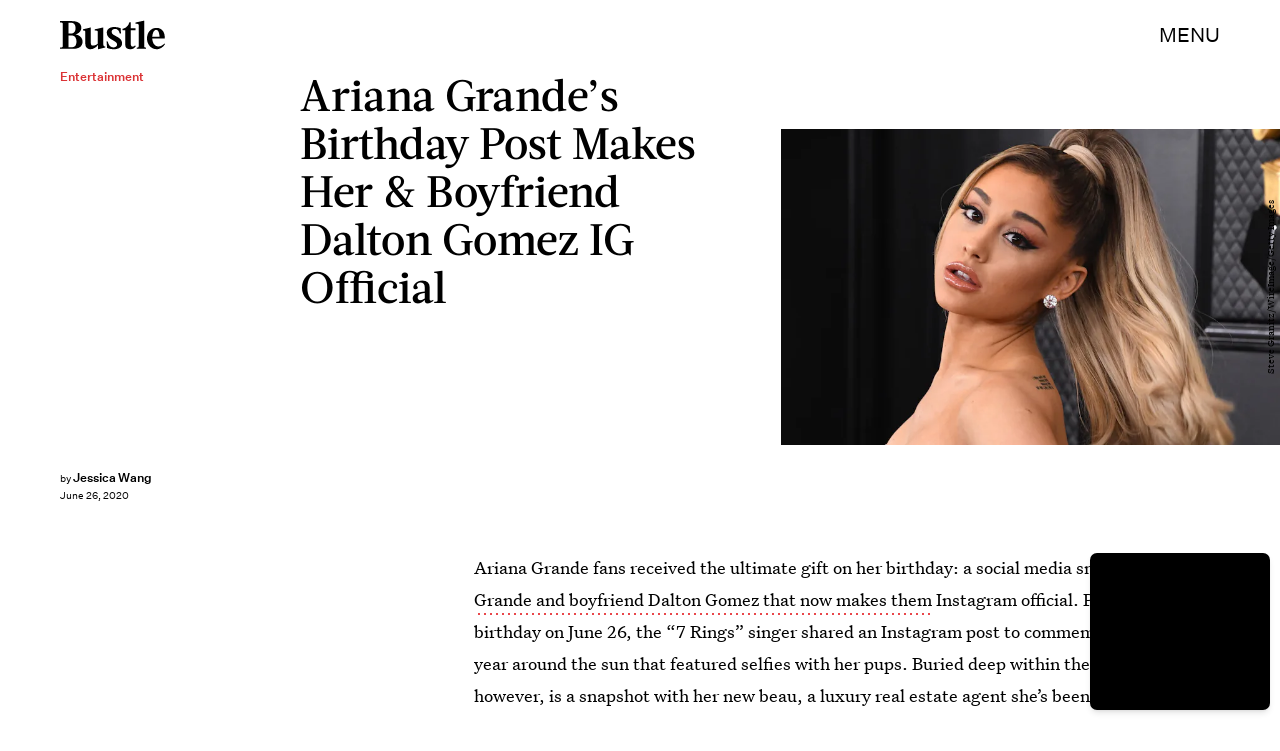

--- FILE ---
content_type: text/html; charset=utf-8
request_url: https://www.google.com/recaptcha/api2/aframe
body_size: 264
content:
<!DOCTYPE HTML><html><head><meta http-equiv="content-type" content="text/html; charset=UTF-8"></head><body><script nonce="dhAcsa8JBLecFEn8-56qfg">/** Anti-fraud and anti-abuse applications only. See google.com/recaptcha */ try{var clients={'sodar':'https://pagead2.googlesyndication.com/pagead/sodar?'};window.addEventListener("message",function(a){try{if(a.source===window.parent){var b=JSON.parse(a.data);var c=clients[b['id']];if(c){var d=document.createElement('img');d.src=c+b['params']+'&rc='+(localStorage.getItem("rc::a")?sessionStorage.getItem("rc::b"):"");window.document.body.appendChild(d);sessionStorage.setItem("rc::e",parseInt(sessionStorage.getItem("rc::e")||0)+1);localStorage.setItem("rc::h",'1769816242475');}}}catch(b){}});window.parent.postMessage("_grecaptcha_ready", "*");}catch(b){}</script></body></html>

--- FILE ---
content_type: application/javascript
request_url: https://cdn2.bustle.com/2026/bustle/CardPage-c05b6d01a2.js
body_size: 41349
content:
(globalThis.webpackChunk=globalThis.webpackChunk||[]).push([[1964],{37(e,r,t){t.d(r,{A:()=>f});var a=t(7724),o=t(1619),n=t(7890),i=t(5843),l=Object.defineProperty,c=Object.defineProperties,s=Object.getOwnPropertyDescriptors,d=Object.getOwnPropertySymbols,p=Object.prototype.hasOwnProperty,u=Object.prototype.propertyIsEnumerable,m=(e,r,t)=>r in e?l(e,r,{enumerable:!0,configurable:!0,writable:!0,value:t}):e[r]=t,b=(e,r)=>{for(var t in r||(r={}))p.call(r,t)&&m(e,t,r[t]);if(d)for(var t of d(r))u.call(r,t)&&m(e,t,r[t]);return e};function f(e){const{href:r,children:t,onClick:l,className:d,sponsored:p,commerceTracking:u={}}=e,m=(0,i.E)(),f=o.A.wwwHost||e.wwwHost;let y=null==r?void 0:r.trim();if(!y)return t;const v=!(0,n.qC)(y,f);return v&&(y=m(y,u)),(0,a.Y)("a",(h=b(b({className:d,href:y,onClick:()=>null==l?void 0:l(r)},v&&{target:"_blank",rel:"noreferrer"}),p&&{rel:"sponsored"+(v?" noreferrer":"")}),c(h,s({children:t}))));var h}},77(e,r,t){t.d(r,{A:()=>m});var a=t(7724),o=t(9744);const n={cardQuote:"w-v",cardMetaContainer:"Qj1",cardTextContainer:"IRQ",cardEyebrow:"S1V",imageWrapper:"LWc",media:"lZm",mediaAttribution:"e8z",meta:"a0H",fontSizeMobileXSmall:"fmA",fontSizeMobileSmall:"ia1",fontSizeMobileRegular:"nou",fontSizeMobileLarge:"LxQ",fontSizeMobileXLarge:"uT5",fontSizeDesktopXSmall:"gzg",fontSizeDesktopSmall:"w6R",fontSizeDesktopRegular:"chg",fontSizeDesktopLarge:"v-H",fontSizeDesktopXLarge:"q7j"};var i=Object.defineProperty,l=Object.defineProperties,c=Object.getOwnPropertyDescriptors,s=Object.getOwnPropertySymbols,d=Object.prototype.hasOwnProperty,p=Object.prototype.propertyIsEnumerable,u=(e,r,t)=>r in e?i(e,r,{enumerable:!0,configurable:!0,writable:!0,value:t}):e[r]=t;function m(e){return(0,a.Y)(o.A,(r=((e,r)=>{for(var t in r||(r={}))d.call(r,t)&&u(e,t,r[t]);if(s)for(var t of s(r))p.call(r,t)&&u(e,t,r[t]);return e})({},e),l(r,c({tabletBreakpoint:[1e3,600],size:[414,414],style:n}))));var r}},263(e,r,t){t.d(r,{A:()=>O});var a=t(7724),o=t(9339),n=t(1450),i=t(3091),l=t(2267),c=t(9617),s=t(5365),d=Object.defineProperty,p=Object.defineProperties,u=Object.getOwnPropertyDescriptors,m=Object.getOwnPropertySymbols,b=Object.prototype.hasOwnProperty,f=Object.prototype.propertyIsEnumerable,y=(e,r,t)=>r in e?d(e,r,{enumerable:!0,configurable:!0,writable:!0,value:t}):e[r]=t,v=(e,r)=>{for(var t in r||(r={}))b.call(r,t)&&y(e,t,r[t]);if(m)for(var t of m(r))f.call(r,t)&&y(e,t,r[t]);return e},h=(e,r)=>p(e,u(r));const g=e=>{const{card:r,asset:t,className:o,mediaClassProperties:n,size:i,tabletBreakpoint:s,desktopBreakpoint:d}=e,{__typename:p,url:u,height:m,width:b}=t||{};if(t)return(0,a.FD)("div",{className:o,children:["Video"===p&&(0,a.Y)(l.A,h(v({},n),{video:t})),"Image"===p&&(0,a.Y)(c.A,h(v({},n),{card:r,src:u,size:i||[b,m],tabletBreakpoint:s,desktopBreakpoint:d}))]})};function O(e){const{card:r,cardContext:t,className:l,style:c={},size:d,tabletBreakpoint:p,desktopBreakpoint:u,zoneId:m,isFirstCardOnPage:b,inQuizCard:f}=e,{fields:y,lists:v,buttonText:h,successText:O,foreground:w,newsletterBackground:A,formBackground:P}=r||{},{title:j,description:k}=y||{},N={className:c.cardMedia,mediaClass:c.media},S=(()=>{switch(t){case"mobiledocCard":return c.mobiledocCard;case"cardStoryPage":return c.cardStoryPage;case"hubPage":return b?(0,s.A)(c.cardStoryPage,c.hubPageFirstCard):c.hubPage}})(),[Y,C]=(0,o.J0)(null),[I,D]=(0,o.J0)(!1);return(0,a.Y)("div",{className:(0,s.A)(c.wrapper,f&&c.inQuizCard,S,l),children:(0,a.FD)("div",{className:(0,s.A)(c.cardNewsletter,w&&c.withImage),children:[(0,a.Y)(g,{card:r,asset:A,className:c.background,mediaClassProperties:N,size:[414,736],tabletBreakpoint:[768,1350],desktopBreakpoint:[2e3,1090],noSpacing:!0}),(0,a.Y)(g,{asset:w,className:c.foreground,mediaClassProperties:N,size:d,tabletBreakpoint:p,desktopBreakpoint:u}),(0,a.FD)("div",{className:(0,s.A)(c.cardMetaContainer,I&&c.subscribed,Y&&c.withMessage),children:[(0,a.FD)("div",{className:c.cardMeta,children:[(0,a.Y)("div",{className:c.cardTitle,children:j}),k&&(0,a.Y)(i.A,{className:c.cardDesc,mobiledocs:k}),(0,a.Y)(n.A,{newsletterLists:v,style:c,ButtonComponent:function(e){const{className:r,submitting:t}=e;return(0,a.Y)("button",{className:r,disabled:t,type:"submit",children:h})},InputWrapper:function({children:e}){return(0,a.FD)("div",{className:c.inputWrapper,children:[(0,a.Y)(g,{asset:P,className:c.formBackground,mediaClassProperties:N,size:[200,50],tabletBreakpoint:[320,50]}),e]})},placeholder:"email@email.com",onSignup:()=>D(!0),onMessage:e=>C(e),successMessage:O,source:"NewsletterCard",zoneId:m})]}),Y&&(0,a.Y)("div",{className:c.message,children:Y})]})]})})}},368(e,r,t){t.d(r,{A:()=>P});var a=t(7724),o=t(9339),n=t(6018),i=t(5999),l=t(3091),c=t(7647),s=t(2973),d=t(4288),p=t(1555);var u=t(5365);function m(e){const{collectionItems:r,leftMarkerVisible:t,rightMarkerVisible:o,siteStyle:n={}}=e;return(0,a.FD)(a.FK,{children:[(0,a.Y)("button",{onClick:()=>{var t;null==(t=e.onBack)||t.call(e),r.current.scrollLeft-=392},disabled:!t,className:(0,u.A)("A4o",n.carouselButton,"fYB"),title:"Previous page",tabIndex:-1}),(0,a.Y)("button",{onClick:()=>{var t;null==(t=e.onForward)||t.call(e),r.current.scrollLeft+=392},disabled:!o,className:(0,u.A)("A4o",n.carouselButton,"u0x"),title:"Next page",tabIndex:-1})]})}function b(e){const{card:r,zoneId:t,siteStyle:b={},CardComponent:f}=e,{fields:y,variant:v}=r||{},{title:h,description:g}=y||{},[O,w]=(0,o.J0)(!1),[A,P]=(0,o.J0)(!0),j=(0,o.li)(null),k=(0,o.li)(null),N=(0,o.li)(null),S=e.useInfiniteFeed||i.A,{FeedBoundary:Y,items:C}=S({card:r,horizontalScroll:!0,id:t}),[I,D]=(0,o.J0)([]),z=I.concat(C||[]),{trackCardEvent:T,elementRef:F}=(0,d.W$)();return(0,n.B4)(j,{container:N,onEnter:()=>w(!1),onExit:()=>w(!0)}),(0,n.B4)(k,{container:N,onEnter:()=>P(!1),onExit:()=>P(!0)}),(0,a.FD)("div",{ref:F,className:(0,u.A)("WPq",b.card),children:[(h||g)&&(0,a.FD)("div",{className:(0,u.A)("pdB",b.titleArea),children:[h&&(0,a.Y)("div",{className:b.displayTitle,children:(0,a.Y)(s.Ay,{mobiledocs:h})}),g&&(0,a.Y)(l.A,{className:(0,u.A)("E3A",b.description),mobiledocs:g})]}),(0,a.Y)(m,{onForward:e=>{null==T||T({action:"Tap",index:e,label:"Next"})},onBack:e=>{null==T||T({action:"Tap",index:e,label:"Previous"})},collectionItems:N,leftMarkerVisible:O,rightMarkerVisible:A,siteStyle:b}),(0,a.Y)("div",{className:(0,u.A)("wpT",b.productWrapper),children:(0,a.FD)("div",{className:(0,u.A)("rJ3",b.products),ref:N,children:[(0,a.Y)("div",{className:"vBK",ref:j}),(0,a.Y)(p.A,{collectionSiblings:C,onAdFulfilled:D}),z.map(((e,r)=>{const{card:t,id:o}=e;return(0,a.Y)(c.A,{applyOwnTheme:!1,card:t,CardComponent:f,className:(0,u.A)("mLA",b.product),index:r,onClick:()=>null==T?void 0:T({action:"Tap",label:"Product"}),parentVariant:v,zoneId:o},o)})),Y&&(0,a.Y)(Y,{}),(0,a.Y)("div",{className:"vBK",ref:k})]})})]})}const f={displayTitle:"Zhx",description:"VaX",productWrapper:"mTb"};var y=Object.defineProperty,v=Object.defineProperties,h=Object.getOwnPropertyDescriptors,g=Object.getOwnPropertySymbols,O=Object.prototype.hasOwnProperty,w=Object.prototype.propertyIsEnumerable,A=(e,r,t)=>r in e?y(e,r,{enumerable:!0,configurable:!0,writable:!0,value:t}):e[r]=t;function P(e){return(0,a.Y)(b,(r=((e,r)=>{for(var t in r||(r={}))O.call(r,t)&&A(e,t,r[t]);if(g)for(var t of g(r))w.call(r,t)&&A(e,t,r[t]);return e})({},e),v(r,h({siteStyle:f}))));var r}},443(e,r,t){t.d(r,{A:()=>n});var a=t(7724);var o=t(5365);function n(e){const{className:r,model:t,OnDeck:n,ref:i,theme:l}=e,{crossSiteRelated:c,id:s,related:d}=t||{};return n?(0,a.Y)(n,{className:(0,o.A)("rhF",r),contentId:s,crossSiteRelated:c,related:d,ref:i,theme:l}):null}},470(e,r,t){t.d(r,{A:()=>m});var a=t(7724),o=t(9986);const n={insiderItems:"x8Y",card:"egN",media:"aU4",oembed:"ZCq"};var i=Object.defineProperty,l=Object.defineProperties,c=Object.getOwnPropertyDescriptors,s=Object.getOwnPropertySymbols,d=Object.prototype.hasOwnProperty,p=Object.prototype.propertyIsEnumerable,u=(e,r,t)=>r in e?i(e,r,{enumerable:!0,configurable:!0,writable:!0,value:t}):e[r]=t;function m(e){return(0,a.Y)(o.A,(r=((e,r)=>{for(var t in r||(r={}))d.call(r,t)&&u(e,t,r[t]);if(s)for(var t of s(r))p.call(r,t)&&u(e,t,r[t]);return e})({},e),l(r,c({variantStyle:n}))));var r}},472(e,r,t){t.d(r,{A:()=>m});var a=t(7724),o=t(9300);var n=t(5365),i=Object.defineProperty,l=Object.defineProperties,c=Object.getOwnPropertyDescriptors,s=Object.getOwnPropertySymbols,d=Object.prototype.hasOwnProperty,p=Object.prototype.propertyIsEnumerable,u=(e,r,t)=>r in e?i(e,r,{enumerable:!0,configurable:!0,writable:!0,value:t}):e[r]=t;function m(e){return(0,a.Y)(o.A,(r=((e,r)=>{for(var t in r||(r={}))d.call(r,t)&&u(e,t,r[t]);if(s)for(var t of s(r))p.call(r,t)&&u(e,t,r[t]);return e})({},e),t={className:(0,n.A)(e.className,"ew7")},l(r,c(t))));var r,t}},476(e,r,t){t.d(r,{A:()=>c});var a=t(7724),o=t(6702),n=t(3313),i=t(7871);var l=t(5365);function c(e){const{card:r,eyebrow:t,model:c,showSponsor:s,firstPublishedAt:d,time:p,isHeader:u=!1}=e,{text:m,visible:b}=t||{},{authorConnection:f,sponsored:y,id:v,__typename:h,teaser:g}=c||{},{edges:O}=f||{},{title:w}=g||{},{type:A}=r||{},P=u?"h1":"div",j=!["headline","icon"].includes(A);return(0,a.Y)("div",{className:(0,l.A)("QVH","FeatureCardPage"===h&&"jU-",("CardPage"===h||"ListiclePage"===h)&&"pz-"),children:j&&(0,a.FD)("div",{className:"R2i",children:[(t||s)&&(0,a.FD)("div",{className:"gm_",children:[t&&m&&b&&(0,a.Y)("p",{className:"WDi",children:m}),y&&(0,a.Y)("div",{className:"cbm",children:(0,a.Y)(n.A,{modelID:v})})]}),w&&(0,a.Y)(P,{className:"Ihh",children:w}),O&&(0,a.Y)(o.A,{authors:O,className:"cbz"}),p&&(0,a.Y)(i.A,{className:"KYT",firstPublishedAt:d,publishedAt:p})]})})}},634(e,r,t){t.d(r,{A:()=>h});var a=t(7724),o=t(1619),n=t(1765),i=t(5282),l=t(9466),c=t(460);const s=`https://content.jwplatform.com/libraries/${o.A.jwplayerPlayerId}.js`;let d,p=1;function u(e){return{client:"googima",vpaidcontrols:!0,tag:c.Ay.getVastTag(e)}}var m=t(6018);var b=t(5365),f=Object.defineProperty,y=(e,r,t)=>((e,r,t)=>r in e?f(e,r,{enumerable:!0,configurable:!0,writable:!0,value:t}):e[r]=t)(e,"symbol"!=typeof r?r+"":r,t);class v extends n.uA{constructor(e){super(...arguments),y(this,"state",{loaded:!1,error:!1}),y(this,"loadAndSetup",(()=>{const{currentModel:e,videoKey:r,autostart:t}=this.props,a=null==e?void 0:e.id;this.isSponsoredPlayer?function(e){(0,l.k0)(`https://cdn.jwplayer.com/players/${e}.js`)}(r):(d||(d=(0,l.k0)(s)),d).then((()=>{const e={autostart:t,mute:t,playlist:`https://cdn.jwplayer.com/v2/media/${r}`,advertising:u(a),ga:{}},o=this.player=window.jwplayer(this.jwplayerId).setup(e);o.on("ready",(()=>this.onReady())),o.on("playlistItem",(e=>this.onPlaylistItem(e))),o.on("setupError",(e=>this.onError(e))),o.on("error",(e=>this.onError(e))),o.on("play",(e=>this.onPlay(e)))}))}));const{videoKey:r}=e;this.isSponsoredPlayer=r&&-1!==r.indexOf("-"),this.videoKey=this.isSponsoredPlayer?r.split("-")[1]:r,this.playerId=this.isSponsoredPlayer?r.split("-")[0]:o.A.jwplayerPlayerId,this.jwplayerId=this.isSponsoredPlayer?`botr_${this.playerId}_${this.videoKey}_div`:"jwplayer-video-"+p++}componentDidMount(){(0,m.lB)(this.rootElement,{onEnter:this.loadAndSetup,offset:m.eq})}componentWillUnmount(){const e=this.player;e&&e.remove()}onReady(){const e=this.props.onReady;e&&e(),this.setState({loaded:!0})}onPlaylistItem({item:e}){const r=this.props.onPlaylistItem;r&&r(e)}onError(){this.setState({loaded:!0,error:!0})}onPlay(e){const{onPlay:r}=this.props;r&&r(e)}render(e,r){const{loaded:t}=r,{LoadingComponent:o}=e;return(0,a.FD)("div",{className:(0,b.A)("_Qy",e.className),ref:e=>this.rootElement=e,children:[(0,a.Y)("div",{id:this.jwplayerId,"data-player-id":this.playerId,"data-media-id":this.videoKey,className:t&&"N-H"}),!t&&o&&(0,a.Y)(o,{className:"mY6"})]})}}const h=(0,i.lM)(v)},826(e,r,t){t.d(r,{A:()=>j});var a=t(7724),o=t(5542),n=t(3313),i=t(9617),l=t(2267),c=t(6070),s=t(5155),d=t(2778),p=t(2973),u=t(4288),m=t(7592),b=t(5365),f=Object.defineProperty,y=Object.defineProperties,v=Object.getOwnPropertyDescriptors,h=Object.getOwnPropertySymbols,g=Object.prototype.hasOwnProperty,O=Object.prototype.propertyIsEnumerable,w=(e,r,t)=>r in e?f(e,r,{enumerable:!0,configurable:!0,writable:!0,value:t}):e[r]=t,A=(e,r)=>{for(var t in r||(r={}))g.call(r,t)&&w(e,t,r[t]);if(h)for(var t of h(r))O.call(r,t)&&w(e,t,r[t]);return e},P=(e,r)=>y(e,v(r));function j(e){const{card:r,className:t,controlSpacing:f,eyebrow:y,index:v,inHotspotCard:h,inCarousel:g,isFull:O,isHeader:w,isFirstCardOnPage:j,linkTitle:k=!1,onTitleClick:N,needsSpacing:S,size:Y,sizeTabletUp:C,sizeDesktopUp:I,style:D={},title:z,model:T,cardContext:F,showMeta:E,showSponsor:x,sponsorText:M}=e,{fields:B,media:L,settings:U,id:R}=r||{},{alt:W,attribution:H,attributionUrl:V,caption:_,linkUrl:K}=B||{},{treatment:q}=U||{},{__typename:J,height:X,url:Q,width:G}=L||{},Z=w||j?"h1":"div",{text:$,visible:ee}=y||{},{id:re}=T||{},te=e.attributionInline||"mobiledocCard"===F,ae={className:D.mediaWrapper,mediaClass:D.media},oe=(0,o.X)(e,["natural"]),ne=!oe&&S,{trackCardEvent:ie,elementRef:le}=(0,u.W$)();return(0,a.FD)("figure",{ref:le,onClick:()=>{null==ie||ie({action:"Tap",assetId:R,label:J})},className:(0,b.A)(m.A.cardMedia,D.cardMedia,D[F],f&&D.controlSpacing,O&&D.isFull,"Video"===J&&D.cardMediaVideo,"cardStoryPage"===F&&0===v&&D.firstCard,h&&D.inHotspotCard,g&&D.inCarousel,oe&&m.A.threshold,t),children:[E&&(0,a.FD)("div",{className:D.cardMetaContainer,children:[(y||x)&&(0,a.FD)("div",{className:m.A.eyebrowWrapper,children:[y&&$&&ee&&(0,a.Y)("p",{className:(0,b.A)(m.A.cardEyebrow,D.cardEyebrow),children:$}),x&&(0,a.Y)("div",{className:m.A.sponsorHolder,children:(0,a.Y)(n.A,{modelID:re,sponsorText:M})})]}),z&&(0,a.Y)(Z,{className:m.A.cardTitle,children:(0,a.Y)(d.A,{href:k,className:m.A.inheritColors,onClick:N,children:z})})]}),"Image"===J&&(0,a.Y)(i.A,P(A(A({},e),ae),{alt:W,tabletBreakpoint:C,desktopBreakpoint:I,size:Y||[G,X],needsSpacing:ne,src:Q})),"Video"===J&&(0,a.Y)(l.A,P(A(A({},e),ae),{customControls:!0,size:null,treatment:q,video:L})),K&&!f&&(0,a.Y)(s.A,{className:D.link,href:K,title:z}),H&&!te&&(0,a.Y)("cite",{className:D.credit,children:(0,a.Y)(d.A,{href:V,children:H})}),(0,a.Y)("div",{className:D.bottom,children:(_||H&&te)&&(0,a.FD)("figcaption",{className:(0,b.A)(m.A.caption,D.caption),children:[_&&(0,a.Y)(p.Ay,{mobiledocs:_}),H&&te&&(0,a.Y)("cite",{className:D.credit,children:(0,a.Y)(d.A,{href:V,children:H})})]})}),E&&(0,a.Y)(c.A,{className:D.meta,model:T})]})}},924(e,r,t){t.d(r,{A:()=>m});var a=t(7724),o=t(6398);const n={product:"Lec",top:"NjN",inQuizCard:"Iup",heading:"c6C",source:"cX_",image:"IKM",media:"Ub_",desc:"Nc8",ctaWrapper:"ckz",cta:"_yD"};var i=Object.defineProperty,l=Object.defineProperties,c=Object.getOwnPropertyDescriptors,s=Object.getOwnPropertySymbols,d=Object.prototype.hasOwnProperty,p=Object.prototype.propertyIsEnumerable,u=(e,r,t)=>r in e?i(e,r,{enumerable:!0,configurable:!0,writable:!0,value:t}):e[r]=t;function m(e){return(0,a.Y)(o.A,(r=((e,r)=>{for(var t in r||(r={}))d.call(r,t)&&u(e,t,r[t]);if(s)for(var t of s(r))p.call(r,t)&&u(e,t,r[t]);return e})({},e),l(r,c({style:n,styleProduct:!0}))));var r}},1555(e,r,t){t.d(r,{A:()=>f});var a=t(7724),o=t(460),n=t(3088);var i=Object.defineProperty,l=Object.defineProperties,c=Object.getOwnPropertyDescriptors,s=Object.getOwnPropertySymbols,d=Object.prototype.hasOwnProperty,p=Object.prototype.propertyIsEnumerable,u=(e,r,t)=>r in e?i(e,r,{enumerable:!0,configurable:!0,writable:!0,value:t}):e[r]=t,m=(e,r)=>{for(var t in r||(r={}))d.call(r,t)&&u(e,t,r[t]);if(s)for(var t of s(r))p.call(r,t)&&u(e,t,r[t]);return e},b=(e,r)=>l(e,c(r));function f(e){return(0,a.Y)(n.A,b(m({},o.Ay.getAdProps({adType:"product"})),{onAdDidRender:(r,t)=>{var a,o,n,i,l;const c=null==(o=null==(a=document.getElementById(null==t?void 0:t.divID))?void 0:a.querySelector("iframe"))?void 0:o.contentWindow,s=null==(n=null==c?void 0:c.BDGA)?void 0:n.GamPayload;if(!s)return;const{cardZone:d,clickTrackers:p}=s.placement||{},u=null==(l=null==(i=null==d?void 0:d.card)?void 0:i.feature)?void 0:l.card;if(!u)return;const f=u.cardZones.nodes;if(!(null==f?void 0:f.length))return;const y=f.map((r=>{var t,a,o;const n=function(e,r=[]){if(!e)return e;const t=JSON.stringify(e).replace(/click:\/\/(\d+)/g,((e,t)=>{var a;const o=Number(t)-1;return null!=(a=r[o])?a:""}));return JSON.parse(t)}(r.card,p),i=(null==n?void 0:n.fields)||{};i.linkUrl&&(i.linkUrl=s.clickUrl+i.linkUrl);const l=null==n?void 0:n.product,c=null==(t=null==l?void 0:l.sources)?void 0:t.map((e=>b(m({},e),{linkUrl:s.clickUrl+e.linkUrl}))),d=(null==(o=null==(a=e.collectionSiblings[0])?void 0:a.card)?void 0:o.variant)||(null==n?void 0:n.variant);return b(m({},r),{card:b(m({},n),{fields:i,variant:d,product:b(m({},l),{sources:c})})})}));e.onAdFulfilled(y)},adParentClassName:"gd4"}))}},1610(e,r,t){t.d(r,{A:()=>h});var a=t(7724),o=t(5999),n=t(2531);const i={hubPage:"ZFc",products:"t1b",product:"yX7",titleArea:"hXB",withTitle:"svv"};var l=Object.defineProperty,c=Object.defineProperties,s=Object.getOwnPropertyDescriptors,d=Object.getOwnPropertySymbols,p=Object.prototype.hasOwnProperty,u=Object.prototype.propertyIsEnumerable,m=(e,r,t)=>r in e?l(e,r,{enumerable:!0,configurable:!0,writable:!0,value:t}):e[r]=t,b=(e,r)=>{for(var t in r||(r={}))p.call(r,t)&&m(e,t,r[t]);if(d)for(var t of d(r))u.call(r,t)&&m(e,t,r[t]);return e},f=(e,r)=>c(e,s(r));function y(e){const{card:r,zoneId:t}=e,{FeedBoundary:n,items:i}=(0,o.A)({card:r,id:t});return(0,a.Y)(v,f(b({},e),{FeedBoundary:n,items:i}))}function v(e){return(0,a.Y)(n.A,f(b({},e),{style:i}))}function h(e){const r=e.infinite?y:v;return(0,a.Y)(r,b({},e))}},1821(e,r,t){function a(e,r="id"){return e.reduce(((e,t)=>(e[t[r]]=t,e)),{})}function o(e){let r,t=e.length-1,a=0;for(;t>0;t--)a=Math.floor(Math.random()*(t+1)),r=e[t],e[t]=e[a],e[a]=r;return e}t.d(r,{G:()=>a,k4:()=>o})},1863(e,r,t){t.d(r,{A:()=>m});var a=t(7724),o=t(826);const n={cardMedia:"oX9",inCarousel:"mG9",mediaWrapper:"j9y",media:"vN5",bottom:"Vyj",link:"IeB",controls:"I9M",cardMediaVideo:"kEc",caption:"LKL"};var i=Object.defineProperty,l=Object.defineProperties,c=Object.getOwnPropertyDescriptors,s=Object.getOwnPropertySymbols,d=Object.prototype.hasOwnProperty,p=Object.prototype.propertyIsEnumerable,u=(e,r,t)=>r in e?i(e,r,{enumerable:!0,configurable:!0,writable:!0,value:t}):e[r]=t;function m(e){const{inCarousel:r}=e;return(0,a.Y)(o.A,(t=((e,r)=>{for(var t in r||(r={}))d.call(r,t)&&u(e,t,r[t]);if(s)for(var t of s(r))p.call(r,t)&&u(e,t,r[t]);return e})({},e),l(t,c({size:[400],style:n,needsSpacing:!r,attributionInline:!0}))));var t}},2096(e,r,t){t.d(r,{A:()=>m});var a=t(7724),o=t(826);const n={cardMedia:"MVF",isFull:"nHm",controlSpacing:"xuJ",cardMetaContainer:"b61",cardEyebrow:"OFd",mediaWrapper:"q75",link:"aFL",media:"poO",controls:"bdM",bottom:"p-9",credit:"UUp",caption:"bxT",meta:"jHb"};var i=Object.defineProperty,l=Object.defineProperties,c=Object.getOwnPropertyDescriptors,s=Object.getOwnPropertySymbols,d=Object.prototype.hasOwnProperty,p=Object.prototype.propertyIsEnumerable,u=(e,r,t)=>r in e?i(e,r,{enumerable:!0,configurable:!0,writable:!0,value:t}):e[r]=t;function m(e){return(0,a.Y)(o.A,(r=((e,r)=>{for(var t in r||(r={}))d.call(r,t)&&u(e,t,r[t]);if(s)for(var t of s(r))p.call(r,t)&&u(e,t,r[t]);return e})({},e),t={size:[414],sizeTabletUp:[1100],style:e.style||n},l(r,c(t))));var r,t}},2099(e,r,t){t.d(r,{A:()=>m});var a=t(7724),o=t(6973);const n={cardWrapper:"B9W",cardGallery:"ddr",galleryItems:"pm7",galleryItem:"IWn",bundleItem:"IpZ",cardMedia:"vj0",caption:"wvJ",credit:"Gt_"};var i=Object.defineProperty,l=Object.defineProperties,c=Object.getOwnPropertyDescriptors,s=Object.getOwnPropertySymbols,d=Object.prototype.hasOwnProperty,p=Object.prototype.propertyIsEnumerable,u=(e,r,t)=>r in e?i(e,r,{enumerable:!0,configurable:!0,writable:!0,value:t}):e[r]=t;function m(e){return(0,a.Y)(o.A,(r=((e,r)=>{for(var t in r||(r={}))d.call(r,t)&&u(e,t,r[t]);if(s)for(var t of s(r))p.call(r,t)&&u(e,t,r[t]);return e})({},e),l(r,c({size:[300],sizeTabletUp:[450],naturalSize:!0,needsSpacing:!0,style:n,hideProductDesc:!0}))));var r}},2180(e,r,t){t.d(r,{A:()=>m});var a=t(7724),o=t(2531);const n={card:"OD9",products:"DTC",product:"oj6",titleArea:"Q4E",withTitle:"cGH",cardSponsor:"Oli",displayTitle:"U6S",description:"Ptt",featuredImage:"nd4"};var i=Object.defineProperty,l=Object.defineProperties,c=Object.getOwnPropertyDescriptors,s=Object.getOwnPropertySymbols,d=Object.prototype.hasOwnProperty,p=Object.prototype.propertyIsEnumerable,u=(e,r,t)=>r in e?i(e,r,{enumerable:!0,configurable:!0,writable:!0,value:t}):e[r]=t;function m(e){return(0,a.Y)(o.A,(r=((e,r)=>{for(var t in r||(r={}))d.call(r,t)&&u(e,t,r[t]);if(s)for(var t of s(r))p.call(r,t)&&u(e,t,r[t]);return e})({},e),l(r,c({showMedia:!0,style:n}))));var r}},2267(e,r,t){t.d(r,{A:()=>m});var a=t(7724),o=t(9843);const n={controls:"JHj",volume:"LJm",muted:"nKF"};var i=Object.defineProperty,l=Object.defineProperties,c=Object.getOwnPropertyDescriptors,s=Object.getOwnPropertySymbols,d=Object.prototype.hasOwnProperty,p=Object.prototype.propertyIsEnumerable,u=(e,r,t)=>r in e?i(e,r,{enumerable:!0,configurable:!0,writable:!0,value:t}):e[r]=t;function m(e){const{style:r={}}=e;return(0,a.Y)(o.A,(t=((e,r)=>{for(var t in r||(r={}))d.call(r,t)&&u(e,t,r[t]);if(s)for(var t of s(r))p.call(r,t)&&u(e,t,r[t]);return e})({},e),i={videoStyle:n,controlsClasses:{controls:r.controls}},l(t,c(i))));var t,i}},2486(e,r,t){t.d(r,{A:()=>le});var a=t(7724),o=t(8149),n=t(2099),i=t(3945),l=t(2525),c=t(9709),s=t(6155),d=t(9273),p=t(7593),u=t(4385),m=t(4114),b=t(2512),f=t(470),y=t(7522),v=t(7652),h=t(2096),g=t(6758),O=t(7872),w=t(6905),A=t(1863),P=t(5002),j=t(472),k=t(9023),N=t(7478),S=t(4095),Y=t(8480),C=t(5543),I=t(9252),D=t(7135),z=t(924),T=t(3192),F=t(4279),E=t(2741),x=t(2180),M=t(4773),B=t(3589),L=t(2531);const U={card:"pt5",titleArea:"jCY",withTitle:"pWY",products:"dpJ"};var R=Object.defineProperty,W=Object.defineProperties,H=Object.getOwnPropertyDescriptors,V=Object.getOwnPropertySymbols,_=Object.prototype.hasOwnProperty,K=Object.prototype.propertyIsEnumerable,q=(e,r,t)=>r in e?R(e,r,{enumerable:!0,configurable:!0,writable:!0,value:t}):e[r]=t,J=t(1610),X=t(8945),Q=t(368),G=t(6073),Z=t(77),$=Object.defineProperty,ee=Object.defineProperties,re=Object.getOwnPropertyDescriptors,te=Object.getOwnPropertySymbols,ae=Object.prototype.hasOwnProperty,oe=Object.prototype.propertyIsEnumerable,ne=(e,r,t)=>r in e?$(e,r,{enumerable:!0,configurable:!0,writable:!0,value:t}):e[r]=t;const ie={gallery:{asymmetric:n.A,equalGrid2UpPortrait:i.A,natural2Up:l.A,runway:c.A},headline:{emphasized:s.A,overlay:d.A,simple:p.A,split:u.A},icon:{overlay:m.A},insiderProfile:{carousel:b.A,grid:f.A,list:y.A},jwplayer:{default:v.A},media:{fullBleed:g.A,natural:h.A,inset:O.A,unbounded:w.A,insider:A.A},newsletter:{split:P.A},oembed:{patterned:j.A,unadorned:k.A,contentWidth:N.A,fixedAspectLandscape:S.A,fixedAspectPortrait:S.A,fixedAspectSquare:S.A},paragraph:{overlap:Y.A,split:C.A,credits:I.A},product:{basic:z.A,compact:D.A,simple:z.A,affiliate:T.A},productCollection:{grid2Up:B.A,grid3Up:J.A,gridAffiliate:function(e){return(0,a.Y)(L.A,(r=((e,r)=>{for(var t in r||(r={}))_.call(r,t)&&q(e,t,r[t]);if(V)for(var t of V(r))K.call(r,t)&&q(e,t,r[t]);return e})({},e),W(r,H({style:U}))));var r},runway:X.A,runwayAffiliate:Q.A},quote:{split:Z.A,insetImage:G.A},tipserProduct:{basic:F.A,simple:E.A},tipserProductCollection:{featuredImageLeft:x.A,featuredImageRight:M.A,grid3Up:J.A}};function le(e){return(0,a.Y)(o.A,(r=((e,r)=>{for(var t in r||(r={}))ae.call(r,t)&&ne(e,t,r[t]);if(te)for(var t of te(r))oe.call(r,t)&&ne(e,t,r[t]);return e})({},e),ee(r,re({CardComponents:ie}))));var r}},2503(e,r,t){t.d(r,{EX:()=>b,O4:()=>m,WQ:()=>v,cg:()=>f,kA:()=>g,rP:()=>y,z4:()=>h});var a=t(7724),o=t(3088),n=t(460),i=t(2371),l=Object.defineProperty,c=Object.getOwnPropertySymbols,s=Object.prototype.hasOwnProperty,d=Object.prototype.propertyIsEnumerable,p=(e,r,t)=>r in e?l(e,r,{enumerable:!0,configurable:!0,writable:!0,value:t}):e[r]=t,u=(e,r)=>{for(var t in r||(r={}))s.call(r,t)&&p(e,t,r[t]);if(c)for(var t of c(r))d.call(r,t)&&p(e,t,r[t]);return e};function m(e){return(0,a.Y)(o.A,u({},n.Ay.getAdProps(u({adType:i.m0},e))))}function b(e){return(0,a.Y)(o.A,u({},n.Ay.getAdProps(u({adType:i.gA},e))))}function f(e){return(0,a.Y)(o.A,u({},n.Ay.getAdProps(u({adType:i.sJ},e))))}function y(e){return(0,a.Y)(o.A,u({},n.Ay.getAdProps(u({adType:i.xI},e))))}function v(e){return(0,a.Y)(o.A,u({},n.Ay.getAdProps(u({adType:i.eG},e))))}function h(e){return(0,a.Y)(o.A,u({},n.Ay.getAdProps(u({adType:i.Bn},e))))}function g(e){return(0,a.Y)(o.A,u({},n.Ay.getAdProps(u({adType:i.Ef},e))))}},2512(e,r,t){t.d(r,{A:()=>h});var a=t(7724),o=t(9339),n=t(6018),i=t(5639),l=t(9986);const c={cardInsiderProfile:"DLx",insider:"N0b",cardText:"xzX",insiderItems:"EjD",inHubPage:"XCl",card:"WoK",product:"pYr",oembed:"bPO",media:"SDf",nav:"aSW",carouselButton:"YS3",carouselButtonLeft:"fHQ",marker:"vim"};var s=t(5365),d=Object.defineProperty,p=Object.defineProperties,u=Object.getOwnPropertyDescriptors,m=Object.getOwnPropertySymbols,b=Object.prototype.hasOwnProperty,f=Object.prototype.propertyIsEnumerable,y=(e,r,t)=>r in e?d(e,r,{enumerable:!0,configurable:!0,writable:!0,value:t}):e[r]=t;function v(e){const{carouselItems:r,leftMarkerVisible:t,rightMarkerVisible:o}=e;return(0,a.FD)("div",{className:c.nav,children:[(0,a.Y)("button",{onClick:()=>r.current.scrollLeft-=360,disabled:!t,className:(0,s.A)(c.carouselButton,c.carouselButtonLeft),title:"Previous page",tabIndex:"-1"}),(0,a.Y)("button",{onClick:()=>r.current.scrollLeft+=360,disabled:!o,className:c.carouselButton,title:"Next page",tabIndex:"-1"})]})}function h(e){const{card:r,zone:t,zoneId:s}=e,[d,h]=(0,o.J0)(!1),[g,O]=(0,o.J0)(!0),w=(0,o.li)(),A=(0,o.li)(),P=(0,o.li)(),{FeedBoundary:j}=(0,i.A)({card:r,horizontalScroll:!0,id:s||(null==t?void 0:t.id),onFetch:()=>O(!0)});(0,n.B4)(w,{container:P,onEnter:()=>h(!1),onExit:()=>h(!0)}),(0,n.B4)(A,{container:P,onEnter:()=>O(!1),onExit:()=>O(!0)});const k=(0,o.hb)((()=>(0,a.Y)(v,{carouselItems:P,leftMarkerVisible:d,rightMarkerVisible:g})),[d,g]),N=(0,o.hb)((()=>(0,a.Y)("div",{className:c.marker,ref:w})),[]),S=(0,o.hb)((()=>(0,a.Y)("div",{className:c.marker,ref:A})),[]),Y={ArrowsComponent:k,carouselItemsRef:P,FeedBoundary:j,LeftMarker:N,RightMarker:S};return(0,a.Y)(l.A,(C=((e,r)=>{for(var t in r||(r={}))b.call(r,t)&&y(e,t,r[t]);if(m)for(var t of m(r))f.call(r,t)&&y(e,t,r[t]);return e})({},e),p(C,u({carouselProps:Y,variantStyle:c}))));var C}},2525(e,r,t){t.d(r,{A:()=>m});var a=t(7724),o=t(6973);const n={cardWrapper:"ak1",cardGallery:"EyK",inFeature:"siY",cardMeta:"dnN",caption:"MO9",galleryItems:"uT7",galleryItem:"FDO",bundleItem:"E5g",cardMedia:"jWP",credit:"sil"};var i=Object.defineProperty,l=Object.defineProperties,c=Object.getOwnPropertyDescriptors,s=Object.getOwnPropertySymbols,d=Object.prototype.hasOwnProperty,p=Object.prototype.propertyIsEnumerable,u=(e,r,t)=>r in e?i(e,r,{enumerable:!0,configurable:!0,writable:!0,value:t}):e[r]=t;function m(e){return(0,a.Y)(o.A,(r=((e,r)=>{for(var t in r||(r={}))d.call(r,t)&&u(e,t,r[t]);if(s)for(var t of s(r))p.call(r,t)&&u(e,t,r[t]);return e})({},e),l(r,c({size:[300],sizeTabletUp:[450],sizeDesktopUp:[700],naturalSize:!0,needsSpacing:!0,style:n}))));var r}},2531(e,r,t){t.d(r,{W:()=>b,A:()=>f});var a=t(7724),o=t(9339),n=t(3091),i=t(9617),l=t(7678),c=t(2267),s=t(7647),d=t(2973),p=t(4288),u=t(1555);var m=t(5365);function b({title:e,sponsor:r,style:t}){return(0,a.FD)("div",{className:(0,m.A)("GWS",t.titleArea,e&&"A2F",e&&t.withTitle),children:[e&&(0,a.Y)("div",{className:(0,m.A)("oU4",t.displayTitle),children:(0,a.Y)(d.Ay,{mobiledocs:e})}),r&&(0,a.Y)(l.A,{className:(0,m.A)("CJl",t.cardSponsor),sponsor:r})]})}function f(e){const{activeIndex:r,addSlideRef:t,card:l,CardComponent:d,cardContext:f,carouselRef:y,carouselStyle:v,FeedBoundary:h,goTo:g,inFeatureCardPage:O,inQuizCard:w,isCarousel:A,showMedia:P,style:j={},canAdServeItems:k}=e,{cardZones:N,fields:S,image:Y,type:C,video:I,variant:D}=l||{},{title:z,sponsor:T,description:F}=S||{},{count:E,nodes:x}=N||{},M="tipserProductCollection"===C,B=["hubPage","storefrontPage","showcasePage"].includes(f),L=e.items||x||[],[U,R]=(0,o.J0)([]),W=U.concat(L),{trackCardEvent:H,elementRef:V}=(0,p.W$)();return(0,a.FD)("div",{ref:V,className:(0,m.A)("eje",j.card,B&&j.hubPage,M&&j.isTipser,O&&j.inFeature,w&&j.inQuizCard),children:[(z||T)&&(0,a.Y)(b,{title:z,sponsor:T,style:j}),P&&(0,a.FD)("div",{className:j.featuredImage,children:[I&&(0,a.Y)(c.A,{needsSpacing:!0,video:I}),Y&&!I&&(0,a.Y)(i.A,{card:l,needsSpacing:!0,size:[360],tabletBreakpoint:[768]})]}),F&&(0,a.Y)(n.A,{className:(0,m.A)("a_E",j.description),mobiledocs:F}),A&&(0,a.FD)(a.FK,{children:[(0,a.Y)("div",{className:(0,m.A)(j.carouselButton,j.leftButton,(0===r||!r)&&j.isHidden),onClick:()=>{var r;r=e.goBack(),null==H||H({action:"Tap",index:r,label:"Previous"})}}),(0,a.Y)("div",{className:(0,m.A)(j.carouselButton,j.rightButton,r===L.length-1&&j.isHidden),onClick:()=>{var r;r=e.goForward(),null==H||H({action:"Tap",index:r,label:"Next"})}}),(0,a.Y)("div",{className:j.carouselDotContainer,children:[...Array(E)].map(((e,t)=>(0,a.Y)("span",{className:(0,m.A)(j.carouselDot,t===r&&j.isActive)},t)))})]}),(0,a.FD)("div",{className:(0,m.A)("SYM",j.products,A&&v.carousel),ref:y,children:[A&&(0,a.Y)("div",{className:j.carouselFrame}),k&&(0,a.Y)(u.A,{collectionSiblings:L,onAdFulfilled:R}),W.map(((e,o)=>{const{card:n,id:i}=e,{productId:l}=(null==n?void 0:n.fields)||{};return(0,a.Y)(s.A,{applyOwnTheme:!1,card:n,CardComponent:d,cardComponentClassName:"opy",className:(0,m.A)("Fz6",j.product,A&&v.slide),index:o,inQuizCard:w,isVisible:r===o,onClick:()=>((e,r)=>{null==g||g(r)})(0,o),parentVariant:D,setZoneRef:e=>t&&t(e,o),zoneId:i},i)})),h&&(0,a.Y)(h,{})]})]})}},2741(e,r,t){t.d(r,{A:()=>m});var a=t(7724),o=t(9106);const n={product:"_8B",top:"Ffj",heading:"USW",source:"mYt",imageHolder:"MRj",image:"dmE",media:"A_U",desc:"aF3",bottom:"ctS",priceText:"geF",price:"KLH",withDiscount:"S8D",cta:"UG2",button:"cLZ",ctaText:"LfY",ctaButton:"Gyo"};var i=Object.defineProperty,l=Object.defineProperties,c=Object.getOwnPropertyDescriptors,s=Object.getOwnPropertySymbols,d=Object.prototype.hasOwnProperty,p=Object.prototype.propertyIsEnumerable,u=(e,r,t)=>r in e?i(e,r,{enumerable:!0,configurable:!0,writable:!0,value:t}):e[r]=t;function m(e){return(0,a.Y)(o.A,(r=((e,r)=>{for(var t in r||(r={}))d.call(r,t)&&u(e,t,r[t]);if(s)for(var t of s(r))p.call(r,t)&&u(e,t,r[t]);return e})({},e),l(r,c({style:n,styleProduct:!0}))));var r}},2778(e,r,t){t.d(r,{A:()=>b});var a=t(7724),o=t(7890),n=Object.defineProperty,i=Object.defineProperties,l=Object.getOwnPropertyDescriptors,c=Object.getOwnPropertySymbols,s=Object.prototype.hasOwnProperty,d=Object.prototype.propertyIsEnumerable,p=(e,r,t)=>r in e?n(e,r,{enumerable:!0,configurable:!0,writable:!0,value:t}):e[r]=t,u=(e,r)=>{for(var t in r||(r={}))s.call(r,t)&&p(e,t,r[t]);if(c)for(var t of c(r))d.call(r,t)&&p(e,t,r[t]);return e},m=(e,r)=>i(e,l(r));function b(e){const{children:r,className:t,href:n,onClick:i,rel:l,Tag:c,target:s,title:d}=e,p=n&&"string"==typeof n&&(0,o.bI)(n,s,l);p&&e["data-skimlink"]&&(p["data-skimlink"]=!0);const b={className:t,onClick:i,title:d};return p?(0,a.Y)("a",m(u(u({},b),p),{children:r})):c?(0,a.Y)(c,m(u({},b),{children:r})):r||null}},2973(e,r,t){t.d(r,{Ay:()=>f,Of:()=>v,tr:()=>y});var a=t(7724),o=t(1765),n=t(3091),i=Object.defineProperty,l=Object.defineProperties,c=Object.getOwnPropertyDescriptors,s=Object.getOwnPropertySymbols,d=Object.prototype.hasOwnProperty,p=Object.prototype.propertyIsEnumerable,u=(e,r,t)=>r in e?i(e,r,{enumerable:!0,configurable:!0,writable:!0,value:t}):e[r]=t,m=(e,r)=>{for(var t in r||(r={}))d.call(r,t)&&u(e,t,r[t]);if(s)for(var t of s(r))p.call(r,t)&&u(e,t,r[t]);return e},b=(e,r)=>l(e,c(r));function f(e){const r=e,{allowHeadings:t=!0,allowLinks:i=!0,allowLists:l}=r,c=((e,r)=>{var t={};for(var a in e)d.call(e,a)&&r.indexOf(a)<0&&(t[a]=e[a]);if(null!=e&&s)for(var a of s(e))r.indexOf(a)<0&&p.call(e,a)&&(t[a]=e[a]);return t})(r,["allowHeadings","allowLinks","allowLists"]),u=m(m(m({aside:o.FK,blockquote:o.FK,p:o.FK,"pull-quote":o.FK},!t&&{h1:o.FK,h2:o.FK}),!i&&{a:o.FK}),!l&&{ol:o.FK,ul:o.FK});return(0,a.Y)(n.A,b(m({},c),{TagMap:u,vdomOnly:!0}))}function y(e){const{mobiledocs:r}=e;if(r)return"string"==typeof r?r:(0,a.Y)(f,b(m({},e),{allowLinks:!1}))}function v(e){const r={aside:o.FK,blockquote:o.FK,p:o.FK,"pull-quote":o.FK,ol:o.FK,ul:o.FK,h1:"p",h2:"p"};return(0,a.Y)(n.A,b(m({},e),{TagMap:r,vdomOnly:!0}))}},3091(e,r,t){t.d(r,{A:()=>j});var a=t(7724),o=t(1765),n=t(5282),i=t(7783),l=t(1821),c=t(9910),s=t(5365),d=t(37),p=t(4288);function u(e){const{options:r,zone:t}=e||{},{CardComponent:o,contentWidth:n,style:i}=r,{card:l,id:c}=t,{elementRef:s}=(0,p.W$)();return(0,a.Y)(o,{applyOwnTheme:!1,card:l,cardContext:"mobiledocCard",contentWidth:n,ref:s,styleFromPage:i,zoneId:c})}var m=Object.defineProperty,b=Object.defineProperties,f=Object.getOwnPropertyDescriptors,y=Object.getOwnPropertySymbols,v=Object.prototype.hasOwnProperty,h=Object.prototype.propertyIsEnumerable,g=(e,r,t)=>r in e?m(e,r,{enumerable:!0,configurable:!0,writable:!0,value:t}):e[r]=t,O=(e,r)=>{for(var t in r||(r={}))v.call(r,t)&&g(e,t,r[t]);if(y)for(var t of y(r))h.call(r,t)&&g(e,t,r[t]);return e},w=(e,r,t)=>g(e,"symbol"!=typeof r?r+"":r,t);const A={DividerCard:function(){return null},ZoneCard:function(e){const{options:r,payload:t}=e||{},{cardZone:o}=(0,p.W$)(),{id:n}=t||{},{zonesById:i}=r,l=i[n]||{};if(null==l?void 0:l.card)return(0,a.Y)(p.wj,{cardZone:l,parentCardZone:o,children:(0,a.Y)(u,{options:r,zone:l})})}};class P extends o.uA{constructor(){var e,r;super(...arguments),w(this,"renderMobiledoc",function(e){const{classNames:r={},commerceTracking:t,currentModel:o,style:n={},switchQuotes:l,wwwHost:p,onLinkClick:u,TagMap:m}=e,b=O({h1:"h2",h2:"h3",a:(0,i.Uc)(d.A,{wwwHost:p,onClick:u,className:(0,s.A)(r.link,n.link)||void 0,sponsored:null==o?void 0:o.sponsored,commerceTracking:t}),blockquote:(0,i.Uc)("blockquote",{className:l?(0,s.A)(r.pullQuote,n.pullQuote)||void 0:(0,s.A)(r.blockQuote,n.blockQuote)||void 0}),aside:(0,i.Uc)("blockquote",{className:l?(0,s.A)(r.blockQuote,n.blockQuote)||void 0:(0,s.A)(r.pullQuote,n.pullQuote)||void 0}),"pull-quote":(0,i.Uc)("blockquote",{className:(0,s.A)(r.pullQuote,n.pullQuote)||void 0})},m);return(0,c.l)({getMarkupComponent:e=>b[e]||e,getCardComponent:r=>({payload:t})=>{const o=(e.CardRenderers||A)[r];return o&&(0,a.Y)(o,{payload:t,options:e})}})}((e=O({},this.props),r={zonesById:(0,l.G)(this.props.zones||[]),MobiledocComponent:P},b(e,f(r))))),w(this,"shouldComponentUpdate",(e=>e.mobiledocs!==this.props.mobiledocs))}render(){const{mobiledocs:e,classNames:r,className:t,ref:o,vdomOnly:n}=this.props;if(!e)return;const i=(Array.isArray(e)?e:[e]).map((e=>e&&this.renderMobiledoc(e)));return n?i:(0,a.Y)("div",{className:(0,s.A)(r&&r.mobiledoc,t),ref:o,children:i})}}const j=(0,n.lM)(P)},3192(e,r,t){t.d(r,{A:()=>z});var a=t(7724),o=t(2778),n=t(1895),i=t(9410),l=t(4699),c=t(5843),s=t(5547),d=t(1922);const p={productCard:"_hn",multiSource:"Sbj",productImageSpacingWrapper:"fA1",containImage:"I-F",top:"_5P",productName:"yDC",inRunway:"PBT",source:"S7x",sponsor:"sl9",productPrices:"jpE",productDiscountPrice:"tiE",cta:"uZY",productButton:"uyb"};var u=t(5365),m=t(4288),b=Object.defineProperty,f=Object.defineProperties,y=Object.getOwnPropertyDescriptors,v=Object.getOwnPropertySymbols,h=Object.prototype.hasOwnProperty,g=Object.prototype.propertyIsEnumerable,O=(e,r,t)=>r in e?b(e,r,{enumerable:!0,configurable:!0,writable:!0,value:t}):e[r]=t,w=(e,r)=>{for(var t in r||(r={}))h.call(r,t)&&O(e,t,r[t]);if(v)for(var t of v(r))g.call(r,t)&&O(e,t,r[t]);return e},A=(e,r)=>f(e,y(r));function P(e){const{card:r,style:t={},parentVariant:b}=e,{product:f,fields:y}=r||{},{name:v,buttonText:h,linkUrl:g,sponsor:O}=y||{},{name:P,primaryMedia:j,sources:k}=f||{},{linkUrl:N,name:S}=(null==k?void 0:k[0])||{},{id:Y,url:C}=j||{},I=v||P,D=(null==k?void 0:k.length)&&k.length>1,z=(0,d.G6)(s.qL),T=(0,c.E)(),F=T(g||N),{trackProductClick:E,productSkimlink:x}=(0,l.A)(e),{trackCardEvent:M}=(0,m.W$)(),B=Symbol(),L=e=>r=>r[B]=e,U={"data-skimlink":!!x||void 0,rel:"nofollow",href:F};return(0,a.FD)(o.A,A(w({},!D&&U),{className:(0,u.A)(p.productCard,t.productCard,D&&p.multiSource,"runwayAffiliate"===b&&p.inRunway),Tag:"div",onClick:e=>{const r=w({linkUrl:F},e[B]),{assetId:t,linkUrl:a,target:o}=r;E(r)(e),null==M||M({action:"Tap",assetId:t,label:o,option:a})},children:[(0,a.Y)("div",{className:p.productImageSpacingWrapper,onClick:L({assetId:Y,target:"Image"}),children:(0,a.Y)(n.A,{alt:I,mediaClass:p.containImage,size:[350],src:C,params:{fit:"max"}})}),O&&(0,a.FD)("div",{className:(0,u.A)(p.sponsor,t.sponsor),children:["Sponsored by ",O]}),(0,a.FD)("div",{className:p.top,children:[S&&!D&&(0,a.Y)("div",{className:(0,u.A)(p.source,t.source),children:S}),(0,a.Y)("div",{className:(0,u.A)(p.productName,t.productName),onClick:L({target:"Title"}),children:I})]}),(0,a.Y)("div",{className:p.bottom,children:null==k?void 0:k.map(((e,r)=>{const{discountPrice:n,name:l,price:c}=e,s="string"==typeof c?c:(0,i.up)(c),d=(0,i.up)(n),m=T(e.linkUrl||""),b=z&&!n,f=!b&&s&&` for ${d||s}`||"";return(0,a.FD)("div",{className:p.cta,children:[!D&&!b&&(0,a.FD)("div",{className:(0,u.A)(p.productPrices,t.productPrices),onClick:L(w({target:"Price"},e)),children:[d&&(0,a.Y)("span",{className:p.productDiscountPrice,children:s}),d||s]}),(D||h)&&(0,a.Y)(o.A,A(w({},D&&A(w({},U),{href:m})),{className:p.buttonWrapper,onClick:L(w({label:"CTA"},e)),children:(0,a.Y)("button",{className:(0,u.A)(p.productButton,t.productButton),children:D?`See on ${l}${f}`:h})}))]},r)}))})]}))}const j={productCard:"_An",productName:"C5i",productButton:"JKp",sponsor:"zHD"};var k=Object.defineProperty,N=Object.defineProperties,S=Object.getOwnPropertyDescriptors,Y=Object.getOwnPropertySymbols,C=Object.prototype.hasOwnProperty,I=Object.prototype.propertyIsEnumerable,D=(e,r,t)=>r in e?k(e,r,{enumerable:!0,configurable:!0,writable:!0,value:t}):e[r]=t;function z(e){return(0,a.Y)(P,(r=((e,r)=>{for(var t in r||(r={}))C.call(r,t)&&D(e,t,r[t]);if(Y)for(var t of Y(r))I.call(r,t)&&D(e,t,r[t]);return e})({},e),N(r,S({style:j}))));var r}},3313(e,r,t){t.d(r,{A:()=>l});var a=t(7724),o=t(2503);const n={sponsorHolder:"JOT",sponsor:"KS5",sponsorIntro:"Izs",sponsorBy:"c3b",sponsorName:"cWT",sponsorImage:"PWd",inHub:"Fsv",inStorefront:"Unq",wrapped:"eFu"};var i=t(5365);function l(e){const{className:r,inHub:t,inStorefront:l,modelID:c,sponsorText:s,wrapped:d}=e,p=(0,i.A)(n.sponsorHolder,r,d&&n.wrapped,t&&n.inHub,l&&n.inStorefront);return s?(0,a.Y)("div",{className:p,children:(0,a.Y)("span",{className:n.sponsorBy,children:s})}):(0,a.Y)(o.O4,{className:p,style:n,modelID:c})}},3589(e,r,t){t.d(r,{A:()=>m});var a=t(7724),o=t(2531);const n={hubPage:"dRv",titleArea:"jlF",products:"voQ",product:"qH4"};var i=Object.defineProperty,l=Object.defineProperties,c=Object.getOwnPropertyDescriptors,s=Object.getOwnPropertySymbols,d=Object.prototype.hasOwnProperty,p=Object.prototype.propertyIsEnumerable,u=(e,r,t)=>r in e?i(e,r,{enumerable:!0,configurable:!0,writable:!0,value:t}):e[r]=t;function m(e){return(0,a.Y)(o.A,(r=((e,r)=>{for(var t in r||(r={}))d.call(r,t)&&u(e,t,r[t]);if(s)for(var t of s(r))p.call(r,t)&&u(e,t,r[t]);return e})({},e),l(r,c({style:n}))));var r}},3945(e,r,t){t.d(r,{A:()=>m});var a=t(7724),o=t(6973);const n={cardWrapper:"po0",cardGallery:"TuB",galleryItems:"J2N",galleryItem:"Zy3",cardMedia:"C60",bundleItem:"mkA",media:"hmw",caption:"KxQ",credit:"Ai5"};var i=Object.defineProperty,l=Object.defineProperties,c=Object.getOwnPropertyDescriptors,s=Object.getOwnPropertySymbols,d=Object.prototype.hasOwnProperty,p=Object.prototype.propertyIsEnumerable,u=(e,r,t)=>r in e?i(e,r,{enumerable:!0,configurable:!0,writable:!0,value:t}):e[r]=t;function m(e){return(0,a.Y)(o.A,(r=((e,r)=>{for(var t in r||(r={}))d.call(r,t)&&u(e,t,r[t]);if(s)for(var t of s(r))p.call(r,t)&&u(e,t,r[t]);return e})({},e),l(r,c({size:[300,400],sizeTabletUp:[450,600],style:n}))));var r}},4095(e,r,t){t.d(r,{A:()=>v});var a=t(7724),o=t(2973),n=t(4513);const i={oembedContainer:"sQi",fixedAspectPortrait:"E6d",fixedAspectLandscape:"rs6",oembed:"EPe",fixedAspectSquare:"jvy"};var l=t(5365);function c(e){const{card:r,siteStyle:t={}}=e,{fields:c,oembed:s,variant:d}=r||{},{caption:p}=c||{},{url:u}=s||{};return(0,a.Y)("div",{className:(0,l.A)(i[d],t.cardOembed),children:(0,a.FD)("div",{className:i.oembedContainer,children:[(0,a.Y)(n.A,{oembed:s,url:u,className:i.oembed}),p&&(0,a.Y)("div",{className:t.caption,children:(0,a.Y)(o.Ay,{mobiledocs:p})})]})})}const s={cardOembed:"l76",caption:"lLb"};var d=Object.defineProperty,p=Object.defineProperties,u=Object.getOwnPropertyDescriptors,m=Object.getOwnPropertySymbols,b=Object.prototype.hasOwnProperty,f=Object.prototype.propertyIsEnumerable,y=(e,r,t)=>r in e?d(e,r,{enumerable:!0,configurable:!0,writable:!0,value:t}):e[r]=t;function v(e){const{inHubPage:r,style:t}=e;return(0,a.Y)(c,(o=((e,r)=>{for(var t in r||(r={}))b.call(r,t)&&y(e,t,r[t]);if(m)for(var t of m(r))f.call(r,t)&&y(e,t,r[t]);return e})({},e),p(o,u({siteStyle:r?s:t}))));var o}},4114(e,r,t){t.d(r,{A:()=>z});var a=t(7724),o=t(5542),n=t(5365),i=t(2778),l=t(3091),c=t(1895),s=t(9617),d=t(2267),p=t(6070);var u=t(3313),m=t(8448),b=Object.defineProperty,f=Object.defineProperties,y=Object.getOwnPropertyDescriptors,v=Object.getOwnPropertySymbols,h=Object.prototype.hasOwnProperty,g=Object.prototype.propertyIsEnumerable,O=(e,r,t)=>r in e?b(e,r,{enumerable:!0,configurable:!0,writable:!0,value:t}):e[r]=t,w=(e,r)=>{for(var t in r||(r={}))h.call(r,t)&&O(e,t,r[t]);if(v)for(var t of v(r))g.call(r,t)&&O(e,t,r[t]);return e},A=(e,r)=>f(e,y(r));function P(e){const{size:r,tabletBreakpoint:t,desktopBreakpoint:b,iconSize:f,iconSizeTabletUp:y,title:v,linkTitle:h=!1,eyebrow:g,card:O,controlSpacing:P,isFull:j,isHeader:k,isFirstCardOnPage:N,onTitleClick:S,style:Y={},willAnimateIn:C,slideActive:I,willAnimateInClass:D,animateInClass:z,animationProperties:T,showMeta:F,showSponsor:E,sponsorText:x,model:M}=e,{id:B}=M||{},{fields:L,video:U,image:R,icon:W}=O||{},{description:H,fontSizeDesktop:V,fontSizeMobile:_}=L||{},{text:K,visible:q}=g||{},{attribution:J,attributionUrl:X}=U||R||{},{url:Q}=W||{},G=k||N?"h1":"div",Z={src:Q,size:f,tabletBreakpoint:y};f&&1===f.length&&y&&1===y.length&&(Z.size=(0,m.Th)(f[0],W),Z.tabletBreakpoint=(0,m.Th)(y[0],W));const $=(0,o.lo)(_),ee=(0,o.Xt)(V),re={className:"DwG",mediaClass:"LSz"},te=(0,n.A)("SIZ",Y.cardIcon,P&&"ETD",j&&"lk7",Y[$],Y[ee]);return(0,a.FD)("div",{className:te,children:[(0,a.FD)("div",{className:(0,n.A)("ysb",Y.cardMetaContainer),children:[g&&K&&q&&(0,a.Y)("p",{className:(0,n.A)("Stm",Y.cardEyebrow),children:K}),E&&(0,a.Y)("div",{className:(0,n.A)("hZ6",Y.sponsorHolder),children:(0,a.Y)(u.A,{modelID:B,sponsorText:x,wrapped:!0})})]}),v&&(0,a.Y)(G,{className:(0,n.A)("yHO",Y.cardTitle),children:(0,a.Y)(i.A,{href:h,className:"i2u",onClick:S,children:v})}),(0,a.Y)("div",A(w({className:(0,n.A)(Y.cardDescription,C&&D,I&&z)},T),{children:(0,a.Y)(l.A,{mobiledocs:H,className:"seY"})})),(0,a.FD)("div",{className:Y.imageWrapper,children:[U&&(0,a.Y)(d.A,w(w({},re),e)),R&&!U&&(0,a.Y)(s.A,A(w({},re),{card:O,size:r,tabletBreakpoint:t,desktopBreakpoint:b})),J&&(0,a.Y)("p",{className:(0,n.A)("c4H",Y.attribution),children:(0,a.Y)(i.A,{href:X,children:J})})]}),(0,a.Y)("div",{className:Y.iconWrapper,children:(0,a.Y)(c.A,w({className:(0,n.A)("eqj",Y.icon),mediaClass:"Swr"},Z))}),F&&(0,a.Y)(p.A,{className:Y.meta,model:M})]})}const j={fontSizeMobileXSmall:"p85",fontSizeMobileSmall:"pKM",fontSizeMobileRegular:"tP4",fontSizeMobileLarge:"qEt",fontSizeMobileXLarge:"jLA",cardIcon:"e3y",cardMetaContainer:"H6M",cardTitle:"Ddb",cardDescription:"CNY",imageWrapper:"r_z",attribution:"ayW",iconWrapper:"d4L",meta:"aQ-",icon:"bY2",cardEyebrow:"ylg",sponsorHolder:"cLO"};var k=Object.defineProperty,N=Object.defineProperties,S=Object.getOwnPropertyDescriptors,Y=Object.getOwnPropertySymbols,C=Object.prototype.hasOwnProperty,I=Object.prototype.propertyIsEnumerable,D=(e,r,t)=>r in e?k(e,r,{enumerable:!0,configurable:!0,writable:!0,value:t}):e[r]=t;function z(e){return(0,a.Y)(P,(r=((e,r)=>{for(var t in r||(r={}))C.call(r,t)&&D(e,t,r[t]);if(Y)for(var t of Y(r))I.call(r,t)&&D(e,t,r[t]);return e})({},e),N(r,S({tabletBreakpoint:[400,550],desktopBreakpoint:[500,670],size:[200,250],iconSize:[60],iconSizeTabletUp:[160],style:j}))));var r}},4279(e,r,t){t.d(r,{A:()=>m});var a=t(7724),o=t(9106);const n={productTile:"_aL",product:"RuU",desc:"Myw",top:"Dy3",heading:"EhJ",imageHolder:"ANy",source:"gEh",image:"sS-",media:"r8D",button:"GMQ",ctaButton:"SlT",ctaText:"ySU",noButtonText:"Ebh",priceText:"Bmp",products:"s-j"};var i=Object.defineProperty,l=Object.defineProperties,c=Object.getOwnPropertyDescriptors,s=Object.getOwnPropertySymbols,d=Object.prototype.hasOwnProperty,p=Object.prototype.propertyIsEnumerable,u=(e,r,t)=>r in e?i(e,r,{enumerable:!0,configurable:!0,writable:!0,value:t}):e[r]=t;function m(e){return(0,a.Y)(o.A,(r=((e,r)=>{for(var t in r||(r={}))d.call(r,t)&&u(e,t,r[t]);if(s)for(var t of s(r))p.call(r,t)&&u(e,t,r[t]);return e})({},e),l(r,c({style:n,styleProduct:!0}))));var r}},4288(e,r,t){t.d(r,{wj:()=>p,W$:()=>d});var a=t(7724),o=t(1765),n=t(9339),i=t(5589);const l=(0,o.q6)({});Object.defineProperty,Object.getOwnPropertySymbols,Object.prototype.hasOwnProperty,Object.prototype.propertyIsEnumerable;const c={CardEvent:{action:"d1",label:"d2",placementId:"d3",lineItemId:"d4",requestId:"d5",cardType:"d6",cardZoneId:"d7",parentCardZoneId:"d8",assetId:"d9",behavior:"d10",option:"d11",time:"m1",index:"m2"}},s=(0,o.q6)({}),d=()=>(0,n.NT)(s);function p(e){var r,t,o;const{cardZone:d,children:p,index:u,parentCardZone:m}=e,{card:b,id:f}=d||{},{id:y}=m||{},v=(null==(o=null==(t=null==(r=null==b?void 0:b.product)?void 0:r.sources)?void 0:t[0])?void 0:o.linkUrl)||void 0,{adTrackingData:h}=(0,n.NT)(l),{lineItemId:g,placementId:O,requestId:w}=h||{},A={cardType:null==b?void 0:b.__typename,cardZoneId:f,index:u,lineItemId:g,parentCardZoneId:y,placementId:O,requestId:w,option:v},P=(0,n.li)(null),j=(0,i.z)({contextData:A,element:P,eventMap:c});return(0,a.Y)(s.Provider,{value:{cardZone:d,elementRef:P,parentCardZone:m,trackCardEvent:j},children:p})}},4385(e,r,t){t.d(r,{A:()=>m});var a=t(7724),o=t(9412);const n={cardHeadline:"Ak6",cardMeta:"HG4",eyebrowWrapper:"H0l",cardTitle:"cS4",cardDeck:"uRt",imageWrapper:"daF",media:"geM",imageAttribution:"j29",meta:"nKn",fontSizeMobileXSmall:"_9y",fontSizeMobileSmall:"ROm",fontSizeMobileRegular:"rRO",fontSizeMobileLarge:"LjQ",fontSizeMobileXLarge:"ZaC",full:"yZG",controlSpacing:"rf3",sponsorHolder:"lfo",cardEyebrow:"Kw5",fontSizeDesktopXSmall:"tN4",fontSizeDesktopSmall:"wfd",fontSizeDesktopRegular:"it9",fontSizeDesktopLarge:"PIy",fontSizeDesktopXLarge:"Pzd"};var i=Object.defineProperty,l=Object.defineProperties,c=Object.getOwnPropertyDescriptors,s=Object.getOwnPropertySymbols,d=Object.prototype.hasOwnProperty,p=Object.prototype.propertyIsEnumerable,u=(e,r,t)=>r in e?i(e,r,{enumerable:!0,configurable:!0,writable:!0,value:t}):e[r]=t;function m(e){const{isFull:r}=e,t=r?[1100,1100]:[900,700];return(0,a.Y)(o.A,(i=((e,r)=>{for(var t in r||(r={}))d.call(r,t)&&u(e,t,r[t]);if(s)for(var t of s(r))p.call(r,t)&&u(e,t,r[t]);return e})({},e),l(i,c({tabletBreakpoint:[768],desktopBreakpoint:t,size:[414],style:n,sponsorInline:!0}))));var i}},4411(e,r,t){t.d(r,{A:()=>o});var a=t(7724);function o({parent:e}){const{title:r,path:t,sponsored:o}=e||{};return(0,a.FD)("a",{className:"wVh",href:t,children:[o&&(0,a.Y)("div",{className:"yKY",children:"Sponsored"}),r]})}},4513(e,r,t){t.d(r,{G:()=>B,A:()=>L});var a=t(7724),o=t(6018),n=t(9466),i=t(5365);var l=t(4450);const c=/https:\/\/(twitter.com|x.com)\/[^/]+\/status\/([0-9]+)/;function s(e){const r=c.exec(e);return r&&r[2]||null}function d(e){const{disableLazy:r,url:t,isHeader:c}=e,[d,p]=(0,o.vw)((e=>{const r=()=>{window.twttr.widgets.load(e)};window.twttr?r():(0,n.k0)("https://platform.twitter.com/widgets.js").then(r)}),o.eq);return(0,a.Y)("div",{className:(0,i.A)("XUu",!c&&"RK-"),ref:d,children:(0,a.Y)("blockquote",{className:(r||p)&&"twitter-tweet","data-tweetid":s(t),children:(0,a.Y)("div",{className:"Jen",children:(0,a.Y)(l.Ao,{className:"W3A",service:"x",url:t,title:"View on X"})})})})}var p=t(9339);const u=/^.*(?:youtu.be\/|v\/|u\/\w\/|embed\/|shorts\/|watch\?v=|&v=)([^#&?]*).*/,m="YouTubeIframeAPIReady";let b=!1;function f({videoId:e}){return(0,a.Y)("iframe",{src:`https://www.youtube.com/embed/${e}`,"data-videoid":e,className:"TVx"})}let y;var v=t(6097);const h=/https?:\/\/(\?|media\.giphy\.com\/media\/([^ /\n]+)\/giphy\.gif|i\.giphy\.com\/([^ /\n]+)\.gif|giphy\.com\/(gifs|clips)\/(?:.*-)?([^ /\n]+))/,g=/\/\/imgur.com\/(.*\/)?(.*)$/;function O(e){const r=g.exec(e),t=r&&r[2];return t?/gallery/.test(e)?`a/${t}`:t:null}const w=/\/(p|tv)\/([^/]+)(\/?)/;function A(e){const r=w.exec(e);return r&&r[2]||null}const P=/\/(video|embed)\/([0-9]+)/;function j(e){const r=P.exec(e);return r&&r[2]||null}var k=t(1619),N=t(7890);var S=Object.defineProperty,Y=Object.defineProperties,C=Object.getOwnPropertyDescriptors,I=Object.getOwnPropertySymbols,D=Object.prototype.hasOwnProperty,z=Object.prototype.propertyIsEnumerable,T=(e,r,t)=>r in e?S(e,r,{enumerable:!0,configurable:!0,writable:!0,value:t}):e[r]=t;const F=/(?:www\.|player\.)?vimeo.com\/(?:channels\/(?:\w+\/)?|groups\/(?:[^/]*)\/videos\/|album\/(?:\d+)\/video\/|video\/|)(\d+)(?:[a-zA-Z0-9_-]+)?(?:\/)?((?:[a-zA-Z0-9_-]+)?)?/i;const E=/.*vine.co\/v\/([a-z0-9]+).*/i;var x=t(9410);const M={iframeContainer:"O9g",anchor:"Ygb",iframe:"G6O",knightLab:"nk0",megaphone:"r7X",art19:"fp8",googleDocs:"J2L"},B={FACEBOOK:function(e){const{className:r,disableLazy:t,url:l}=e,[c,s]=(0,o.vw)((e=>{(y||(y=(0,n.k0)("https://connect.facebook.net/en_US/sdk.js",{crossorigin:"anonymous"}).then((()=>window.FB.init({version:"v14.0",xfbml:!0})))),y).then((()=>window.FB.XFBML.parse(e)))}),o.eq);return(0,a.Y)("div",{ref:c,className:(0,i.A)((t||s)&&"fb-post","_-W",r),"data-href":l,"data-width":"auto","data-show-text":!0})},GIPHY:function(e){const{url:r,width:t,height:o}=e,n=function(e){const r=h.exec(e);return{id:r&&r[r.length-1]||null,type:r&&r[r.length-2]}}(r);return(0,a.Y)("div",{className:(0,i.A)("wHQ",e.className),style:{paddingTop:o/t*100+"%"},children:(0,a.Y)(v.A,{src:`https://giphy.com/embed/${n.id}${"clips"===n.type?"/video":""}`,fit:!0})})},IMGUR:function(e){const{url:r}=e,[t,l]=(0,o.vw)((()=>(0,n.k0)("https://s.imgur.com/min/embed.js")),o.eq);return(0,a.Y)("div",{className:(0,i.A)("zDQ",e.className),ref:t,children:(0,a.Y)("blockquote",{className:l&&"imgur-embed-pub","data-id":O(r),lang:"en",children:(0,a.Y)("a",{href:r})})})},INSTAGRAM:function(e){const{disableLazy:r,url:t,attribution:c,width:s,height:d,isHeader:p}=e,u=s&&d?s/d:void 0,[m,b]=(0,o.vw)((()=>{window.__igEmbedLoaded=function(e){(e&&document.getElementById(e.frameId)).onload=function(){"0"===this.height&&this.removeAttribute("height")}},(0,n.k0)("https://www.instagram.com/embed.js").then((()=>{window.instgrm&&window.instgrm.Embeds.process()}))}),o.eq);return(0,a.FD)("div",{className:(0,i.A)("BCT",!p&&"MJ1"),ref:m,children:[u&&(0,a.Y)("div",{className:"A7C",style:{paddingTop:100*u+"%"}}),(0,a.Y)("blockquote",{className:(0,i.A)((r||b)&&"instagram-media","UyF"),"data-instgrm-permalink":t,"data-shortcode":A(t),children:(0,a.Y)("div",{className:"yzx",children:(0,a.Y)(l.Ao,{className:"GmH",service:"instagram",url:t,title:c||"View on Instagram"})})})]})},MACYS:function(e){const{url:r}=e;if(!r)return null;const t=`https://www.macys.com/shop/fragrance-finder/product-quickview/?partnerId=109045&productId=${new URL(r).searchParams.get("ID")}&m_sc=dis&m_sb=na&m_pl=Bustle&m_id=W2201582&m_si=4941527&m_p=G&m_pi=342002938&m_cid=28141369&m_cr=174990712&m_nw=MPM&m_au=xxxx&m_cn=AUG1_PROMO_P13N_1:1_STWD_ALWAYS_ON_DISPLAY_DNP`;return(0,a.Y)(v.A,{src:t,className:"jOH"})},MINDSTAMP:function(e){const{height:r,url:t,width:o}=e;return(0,a.Y)("div",{className:"US1",style:o&&r?{aspectRatio:`${o} / ${r}`}:{},children:(0,a.Y)(v.A,{src:t,fit:!0})})},REDDIT:function(e){const[r,t]=(0,o.vw)((()=>(0,n.k0)("https://embed.redditmedia.com/widgets/platform.js")),o.eq);return(0,a.Y)("div",{className:(0,i.A)("GFB",e.className),ref:r,children:(0,a.Y)("blockquote",{className:t&&"reddit-card","data-reddit":!0,children:(0,a.Y)("a",{href:e.url})})})},SOUNDCLOUD:function(e){const{url:r}=e;return(0,a.Y)("div",{className:"L3D",children:(0,a.Y)(v.A,{src:`https://w.soundcloud.com/player/?url=${r}`,fit:!0})})},SPOTIFY:function(e){const{url:r}=e,t=/\/embed-podcast\//.test(r);return(0,a.Y)("div",{className:t?"z4F":"uzt",children:(0,a.Y)(v.A,{src:r,fit:!0})})},TIKTOK:function(e){const{disableLazy:r,url:t,isHeader:c}=e,[s,d]=(0,o.vw)((()=>{(0,n.k0)("https://www.tiktok.com/embed.js")}),o.eq);return(0,a.Y)("div",{className:(0,i.A)("P4c",!c&&"nv3"),ref:s,children:(0,a.Y)("blockquote",{className:(0,i.A)(r||d&&"tiktok-embed"),"data-tiktok":!0,"data-video-id":j(t),children:(0,a.Y)("div",{className:"Duw",children:(0,a.Y)(l.Ao,{className:"nHf",source:"tiktok",url:t,title:"View on TikTok"})})})})},TWITTER:d,VIMEO:function(e){const{url:r}=e,{primaryColor:t}=k.A,{autoplay:o,header:n,id:l,loop:c}=function(e){const r=F.exec(e);return r&&r[1]?(t=((e,r)=>{for(var t in r||(r={}))D.call(r,t)&&T(e,t,r[t]);if(I)for(var t of I(r))z.call(r,t)&&T(e,t,r[t]);return e})({},(0,N.vA)(e)),a={header:r[2],id:r[1]},Y(t,C(a))):null;var t,a}(r)||{},s=t&&t.replace("#",""),d="1"===o,p=[d&&"&autoplay=1&muted=1",s&&`&color=${s}`,n&&`&h=${n}`,"1"===c&&"&loop=1"].filter((e=>!!e));return(0,a.Y)("div",{className:(0,i.A)("Muh",e.className),children:(0,a.Y)(v.A,{allowAutoplay:d,src:`https://player.vimeo.com/video/${l}?byline=0&portrait=0&badge=0${p.join("")}`,fit:!0})})},VINE:function(e){const{url:r}=e,t=function(e){const r=E.exec(e);return r&&r[1]||null}(r);return(0,a.Y)("div",{className:(0,i.A)("KTw",e.className),children:(0,a.Y)(v.A,{src:`https://vine.co/v/${t}/embed/simple`,fit:!0})})},X:d,YOUTUBE:function(e){const{disableLazy:r,playerVars:t,url:l}=e,c=function(e){const r=u.exec(decodeURIComponent(e));return r&&r[1]||null}(l),s=(0,p.li)(),d=(0,p.hb)((()=>{var e;const r=null==(e=window.YT)?void 0:e.Player;if(c&&r){const e=document.createElement("div");e.className="TVx",s.current.appendChild(e),new r(e,{videoId:c,playerVars:t})}}),[]);return(0,o.B4)(s,{offset:o.eq,onEnter:()=>{b?d():(document.addEventListener(m,d,!1),window.onYouTubeIframeAPIReady=()=>{document.dispatchEvent(new Event(m)),b=!0},(0,n.k0)("https://www.youtube.com/iframe_api"))}}),(0,p.vJ)((()=>function(){document.removeEventListener(m,d,!1)}),[]),c?r?(0,a.Y)(f,{videoId:c}):(0,a.Y)("div",{className:(0,i.A)("bwd",e.className),ref:s,children:!1}):null}};function L(e){const{oembed:r,url:t,isHeader:o,className:n}=e,{providerName:l,width:c,height:s,thumbnailUrl:d}=r||{},p=(null==l?void 0:l.split(" ")[0].toUpperCase().replace(/'/g,""))||"",u=B[p];return u?(0,a.Y)(u,{url:t,width:c,height:s,isHeader:o}):(0,a.Y)("div",{className:(0,i.A)(M.iframeContainer,M[l&&(0,x.g1)(l)||""],n),children:(0,a.Y)(v.A,{src:t,placeholderUrl:d,fit:!0})})}},4699(e,r,t){t.d(r,{A:()=>D});var a=t(9339),o=t(6018),n=t(3732),i=t(7857),l=t(8083),c=t(1429),s=t(1619),d=t(2026),p=t(7890),u=t(9095),m=t(5282),b=t(1006),f=t(6864),y=t(9795),v=Object.defineProperty,h=Object.defineProperties,g=Object.getOwnPropertyDescriptors,O=Object.getOwnPropertySymbols,w=Object.prototype.hasOwnProperty,A=Object.prototype.propertyIsEnumerable,P=(e,r,t)=>r in e?v(e,r,{enumerable:!0,configurable:!0,writable:!0,value:t}):e[r]=t,j=(e,r)=>{for(var t in r||(r={}))w.call(r,t)&&P(e,t,r[t]);if(O)for(var t of O(r))A.call(r,t)&&P(e,t,r[t]);return e};const k=new u.A({$:{action:"d1",label:"d2",name:"d3",source:"d4",linkUrl:"d5",currency:"d6",clipId:"d7",renderContext:"d8",variant:"d9",productId:"d10",cardId:"d11",circulationOrderId:"d12",discountCurrency:"d13",amount:"m1",productViewCount:"m2",descriptionWordCount:"m3",pageIndex:"m4",discountAmount:"m5"}});let N,S=0,Y=0;const C=/(amazon|doubleclick)\./i;function I({currentModel:e,source:r,trackingData:t}){const{linkUrl:a}=t||{},{canonicalUrl:o,sponsored:n}=e||{};if(!r)return;const{linkUrl:i}=r||{},l=a||i;return l&&!(a||n||C.test(l))&&function(e,r){const t=s.A.skimlinksId;return t&&`https://go.skimresources.com?id=${t}&url=${encodeURIComponent(e)}&sref=${encodeURIComponent(r)}`}(i,o)||void 0}function D(e,r){const t=(0,a.Kr)((()=>function(e){const{card:r,clip:t,isInMobiledoc:a,isInCarousel:o,isInList:n,isFeatured:i,isInGrid:l}=e;if(r){const{fields:t,id:a,product:o,variant:n}=r||{},{description:i,linkUrl:l}=t||{};return{containerType:"Card",description:i,cardId:a,linkUrl:l,product:o,variant:e.variant||n}}if(t){const{description:r,id:c,linkUrl:s,product:d}=t||{};return{containerType:"Clip",description:r,clipId:c,linkUrl:e.linkUrl||s,product:d,eventContext:(a?"Mobiledoc":o&&"Carousel")||n&&"List"||i&&"Featured"||l&&"Grid"}}return{containerType:"Clip",product:e}}(e)),[]),{currentModel:s}=(0,m.s9)(),u=(0,a.Kr)((()=>{var e;const{product:r}=t||{};return I({currentModel:s,source:null==(e=null==r?void 0:r.sources)?void 0:e[0],trackingData:t})}),[]),y=(0,a.hb)((r=>a=>{var o;if(!a.target.closest("a"))return;if(N===a.timeStamp)return;N=a.timeStamp;const{containerType:m,product:y}=t,v=r.label===m?"Container":r.target,{name:O,sources:w}=y||{},A=(null==w?void 0:w[0])||{},P=r.discountPrice||A.discountPrice,k=r.linkUrl||t.linkUrl||A.linkUrl,S=r.price||A.price,C=r.source||r.name||A.name,D=(0,i.SZ)(k),T=k&&[t.linkUrl,A.linkUrl].includes(k)?u:I({currentModel:s,source:{linkUrl:k},trackingData:t});T&&(0,d.Fk)("Skimlinks",(()=>(0,p.QY)(a,T))),Y++;const F=(E=j({},t),h(E,g({discountPrice:P,linkUrl:k,price:S,source:C})));var E;z({action:"Tap",label:v},F,s),null==(o=e.onEvent)||o.call(e,j({action:"Tap",label:v},F)),D&&(0,n.W)(y),(0,b.uK)("click","product",C),(0,c.hg)({name:O,price:S,source:C},Y),(0,l.BY)(y),(0,f.tn)({name:O,price:S,source:C})}),[]);return(0,o.B4)(r,{onEnter:()=>{S++,z({action:"View"},t,s)}}),{trackProductClick:y,productSkimlink:u}}function z(e,r,t){const{action:a,label:o}=e,{circulationOrderId:n,id:i}=t||{},{eventContext:l="Unknown",cardId:c,clipId:s,product:d,variant:p}=r,{description:u,name:m,sources:b,id:f}=d||{},v=(null==b?void 0:b[0])||{},h=r.linkUrl||v.linkUrl,g=r.source||v.name,O=r.price||v.price||{},w=r.discountPrice||v.discountPrice||{},{currency:A,amount:P}=O,{currency:j,amount:N}=w,Y=r.description||u,C="string"==typeof Y?Y:(0,y.$D)(Y);k.send("$",{pageId:i,action:a,label:o,name:m,source:g,linkUrl:h,currency:A,clipId:s,renderContext:l,variant:p,productId:f,cardId:c,circulationOrderId:n,discountCurrency:j,amount:P,productViewCount:S,descriptionWordCount:""===C?0:C.split(" ").length,discountAmount:N})}},4773(e,r,t){t.d(r,{A:()=>m});var a=t(7724),o=t(2531);const n={card:"Gnn",products:"rVO",product:"Q0I",titleArea:"Omv",withTitle:"ci6",cardSponsor:"uL5",displayTitle:"lwt",description:"ZnI",featuredImage:"bya"};var i=Object.defineProperty,l=Object.defineProperties,c=Object.getOwnPropertyDescriptors,s=Object.getOwnPropertySymbols,d=Object.prototype.hasOwnProperty,p=Object.prototype.propertyIsEnumerable,u=(e,r,t)=>r in e?i(e,r,{enumerable:!0,configurable:!0,writable:!0,value:t}):e[r]=t;function m(e){return(0,a.Y)(o.A,(r=((e,r)=>{for(var t in r||(r={}))d.call(r,t)&&u(e,t,r[t]);if(s)for(var t of s(r))p.call(r,t)&&u(e,t,r[t]);return e})({},e),l(r,c({showMedia:!0,style:n}))));var r}},4942(e,r,t){t.d(r,{A:()=>y});var a=t(7724),o=t(9339),n=t(7661),i=t(5439),l=Object.defineProperty,c=Object.defineProperties,s=Object.getOwnPropertyDescriptors,d=Object.getOwnPropertySymbols,p=Object.prototype.hasOwnProperty,u=Object.prototype.propertyIsEnumerable,m=(e,r,t)=>r in e?l(e,r,{enumerable:!0,configurable:!0,writable:!0,value:t}):e[r]=t,b=(e,r)=>{for(var t in r||(r={}))p.call(r,t)&&m(e,t,r[t]);if(d)for(var t of d(r))u.call(r,t)&&m(e,t,r[t]);return e},f=(e,r)=>c(e,s(r));function y(e){const{CardComponent:r}=e,t=(0,o.hb)((e=>(0,a.Y)(i.A,f(b({},e),{CardComponent:r}))),[]);return(0,a.Y)(n.A,f(b({},e),{CardComponent:t}))}},4970(e,r,t){t.d(r,{A:()=>A});var a=t(7724),o=t(5542),n=t(3313),i=t(2267),l=t(9617),c=t(6070),s=t(2778),d=t(3091),p=t(4288);var u=t(5365),m=Object.defineProperty,b=Object.defineProperties,f=Object.getOwnPropertyDescriptors,y=Object.getOwnPropertySymbols,v=Object.prototype.hasOwnProperty,h=Object.prototype.propertyIsEnumerable,g=(e,r,t)=>r in e?m(e,r,{enumerable:!0,configurable:!0,writable:!0,value:t}):e[r]=t,O=(e,r)=>{for(var t in r||(r={}))v.call(r,t)&&g(e,t,r[t]);if(y)for(var t of y(r))h.call(r,t)&&g(e,t,r[t]);return e},w=(e,r)=>b(e,f(r));function A(e){const{size:r,tabletBreakpoint:t,desktopBreakpoint:m,needsSpacing:b=!0,linkTitle:f=!1,title:y,eyebrow:v,controlSpacing:h,isFull:g,isHeader:A,isFirstCardOnPage:P,card:j,onTitleClick:k,style:N={},willAnimateIn:S,slideActive:Y,willAnimateInClass:C,animateInClass:I,animationProperties:D,model:z,showMeta:T,showSponsor:F,sponsorText:E,paragraphRef:x,paragraphClassName:M,className:B,children:L,inSlideshowPage:U,inHotspotCard:R,inQuizCard:W}=e,{id:H}=z||{},{fields:V,video:_,image:K}=j||{},{paragraph:q,attribution:J,attributionUrl:X,fontSizeDesktop:Q,fontSizeMobile:G}=V||{},{text:Z,visible:$}=v||{},{attribution:ee,attributionUrl:re}=_||K||{},te=A||P?"h1":"div",ae=(0,o.lo)(G),oe=(0,o.Xt)(Q),ne={className:"cdp",mediaClass:N.media},{trackCardEvent:ie,elementRef:le}=(0,p.W$)();return(0,a.Y)("div",{className:(0,u.A)(N.wrapper,R&&N.inHotspotCard),ref:le,children:(0,a.FD)("div",{className:(0,u.A)(B,"V8F",N.cardParagraph,h&&N.controlSpacing,g&&N.full,W&&N.inQuizCard),children:[L,T&&(0,a.FD)("div",{className:N.cardMetaContainer,children:[(v||F)&&(0,a.FD)("div",{className:"kx0",children:[v&&Z&&$&&(0,a.Y)("p",{className:(0,u.A)("EpW",N.cardEyebrow),children:Z}),F&&(0,a.Y)("div",{className:"NCc",children:(0,a.Y)(n.A,{modelID:H,sponsorText:E})})]}),y&&(0,a.Y)(te,{className:"e02",children:(0,a.Y)(s.A,{href:f,className:"E0Y",onClick:k,children:y})})]}),(K||_)&&(0,a.FD)("div",{className:(0,u.A)("IUi",N.imageWrapper),onClick:()=>{(K||_)&&(null==ie||ie({action:"Tap",assetId:_?_.id:K.id,label:_?"Video":"Image"}))},children:[_&&(0,a.Y)(i.A,O(O({},ne),e)),K&&!_&&(0,a.Y)(l.A,w(O({},ne),{card:j,size:r,tabletBreakpoint:t,desktopBreakpoint:m,needsSpacing:b})),ee&&(0,a.Y)("p",{className:(0,u.A)("fUy",N.mediaAttribution),children:(0,a.Y)(s.A,{href:re,children:ee})})]}),(0,a.FD)("div",w(O({className:(0,u.A)(M,N.cardTextContainer,S&&C,Y&&I),ref:x},D),{children:[(0,a.Y)(d.A,{mobiledocs:q,className:(0,u.A)("Z4-",N.cardText,N[ae],N[oe])}),J&&(0,a.Y)("p",{className:(0,u.A)("Szh",N.cardSource),children:(0,a.Y)(s.A,{className:N.cardSource,href:X,children:J})})]})),(T||U)&&(0,a.Y)(c.A,{className:N.meta,model:z})]})})}},5002(e,r,t){t.d(r,{A:()=>m});var a=t(7724),o=t(263);const n={wrapper:"j1J",mobiledocCard:"VrW",inQuizCard:"XXC",cardNewsletter:"lV1",cardStoryPage:"YT0",hubPageFirstCard:"nkr",withImage:"Mho",cardMetaContainer:"yLP",hubPage:"sK1",message:"IRW",cardMeta:"bHV",subscribed:"FNx",withMessage:"e5S",cardDesc:"EFv",cardMedia:"N6p",media:"JOs",background:"h6t",foreground:"H7O",cardTitle:"wqK",fieldset:"r-Z",inputWrapper:"mI6",formBackground:"Rzi",email:"oAn",submit:"KyL",optionalNewsletters:"Guh",optionalNewsletter:"ZRr",optionalNewsletterText:"Z8b",optionalNewslettersDesc:"TiR",terms:"yE2",captcha:"Vbd"};var i=Object.defineProperty,l=Object.defineProperties,c=Object.getOwnPropertyDescriptors,s=Object.getOwnPropertySymbols,d=Object.prototype.hasOwnProperty,p=Object.prototype.propertyIsEnumerable,u=(e,r,t)=>r in e?i(e,r,{enumerable:!0,configurable:!0,writable:!0,value:t}):e[r]=t;function m(e){return(0,a.Y)(o.A,(r=((e,r)=>{for(var t in r||(r={}))d.call(r,t)&&u(e,t,r[t]);if(s)for(var t of s(r))p.call(r,t)&&u(e,t,r[t]);return e})({},e),l(r,c({desktopBreakpoint:[600,800],tabletBreakpoint:[800,600],size:[400,300],style:n}))));var r}},5155(e,r,t){t.d(r,{A:()=>m});var a=t(7724),o=t(2778);var n=t(5365),i=Object.defineProperty,l=Object.defineProperties,c=Object.getOwnPropertyDescriptors,s=Object.getOwnPropertySymbols,d=Object.prototype.hasOwnProperty,p=Object.prototype.propertyIsEnumerable,u=(e,r,t)=>r in e?i(e,r,{enumerable:!0,configurable:!0,writable:!0,value:t}):e[r]=t;function m(e){const r=e,{className:t}=r,i=((e,r)=>{var t={};for(var a in e)d.call(e,a)&&r.indexOf(a)<0&&(t[a]=e[a]);if(null!=e&&s)for(var a of s(e))r.indexOf(a)<0&&p.call(e,a)&&(t[a]=e[a]);return t})(r,["className"]);return(0,a.Y)(o.A,(m=((e,r)=>{for(var t in r||(r={}))d.call(r,t)&&u(e,t,r[t]);if(s)for(var t of s(r))p.call(r,t)&&u(e,t,r[t]);return e})({},i),b={className:(0,n.A)("Hof",t)},l(m,c(b))));var m,b}},5439(e,r,t){t.d(r,{A:()=>b});var a=t(7724),o=t(6109),n=t(5365),i=Object.defineProperty,l=Object.defineProperties,c=Object.getOwnPropertyDescriptors,s=Object.getOwnPropertySymbols,d=Object.prototype.hasOwnProperty,p=Object.prototype.propertyIsEnumerable,u=(e,r,t)=>r in e?i(e,r,{enumerable:!0,configurable:!0,writable:!0,value:t}):e[r]=t,m=(e,r)=>{for(var t in r||(r={}))d.call(r,t)&&u(e,t,r[t]);if(s)for(var t of s(r))p.call(r,t)&&u(e,t,r[t]);return e};function b(e){const{card:r,CardComponent:t,contentWidth:i={},isPreview:s}=e,{media:d,oembed:p,type:u,variant:b}=r||{},{height:f,width:y}=d||{},{height:v,width:h}=p||{},g=(()=>{const{type:e,high:r}=d||{},{height:t,width:a}=r||{},i="Video"===e,l=i&&t>1.25*a;switch(u){case"jwplayer":case"oembed":return o.A.mobiledocEmbedCard;case"media":return(0,n.A)(!i&&o.A.mobiledocImageCard,i&&o.A.mobiledocVideoCard,l&&o.A.mobiledocVerticalVideoCard);case"product":return o.A.mobiledocProduct}})(),O=y||h,w=(f||v)/O||.75,{mobile:A,tabletUp:P,desktopUp:j}=i,k=d&&"fullBleed"===b&&j;return t&&(0,a.Y)(t,(N=m(m({},e),{controls:!0,autoplay:!1,loop:!1,muted:!1}),S={className:(0,n.A)(g,s&&o.A.cardPreview),maxWidth:"oembed"===u&&{maxWidth:O},needsSpacing:!0,ratio:w,size:[A,w*A],sizeTabletUp:[P,w*P],sizeDesktopUp:!!k&&[j,w*j],style:o.A},l(N,c(S))));var N,S}},5543(e,r,t){t.d(r,{A:()=>m});var a=t(7724),o=t(4970);const n={cardParagraph:"vPw",full:"Rha",controlSpacing:"h65",wrapper:"R7n",cardMetaContainer:"vc7",cardTextContainer:"Z6r",cardText:"gQX",cardSource:"hz3",cardEyebrow:"FsL",imageWrapper:"nem",media:"DUM",mediaAttribution:"DtW",meta:"taf",fontSizeMobileXSmall:"Knf",fontSizeMobileSmall:"LU_",fontSizeMobileRegular:"i6g",fontSizeMobileLarge:"HUz",fontSizeMobileXLarge:"E4w",fontSizeDesktopXSmall:"i2D",fontSizeDesktopSmall:"U-j",fontSizeDesktopRegular:"iaX",fontSizeDesktopLarge:"zZD",fontSizeDesktopXLarge:"lEi"};var i=Object.defineProperty,l=Object.defineProperties,c=Object.getOwnPropertyDescriptors,s=Object.getOwnPropertySymbols,d=Object.prototype.hasOwnProperty,p=Object.prototype.propertyIsEnumerable,u=(e,r,t)=>r in e?i(e,r,{enumerable:!0,configurable:!0,writable:!0,value:t}):e[r]=t;function m(e){return(0,a.Y)(o.A,(r=((e,r)=>{for(var t in r||(r={}))d.call(r,t)&&u(e,t,r[t]);if(s)for(var t of s(r))p.call(r,t)&&u(e,t,r[t]);return e})({},e),l(r,c({tabletBreakpoint:[800],desktopBreakpoint:[1200],size:[414],needsSpacing:!1,style:n}))));var r}},5580(e,r,t){t.d(r,{A:()=>P});var a=t(7724),o=t(1765),n=t(9339),i=t(8448),l=t(9410),c=t(1654),s=t(7095),d=t(2281),p=t(6018),u=t(5365);var m=Object.defineProperty,b=Object.defineProperties,f=Object.getOwnPropertyDescriptors,y=Object.getOwnPropertySymbols,v=Object.prototype.hasOwnProperty,h=Object.prototype.propertyIsEnumerable,g=(e,r,t)=>r in e?m(e,r,{enumerable:!0,configurable:!0,writable:!0,value:t}):e[r]=t,O=(e,r)=>{for(var t in r||(r={}))v.call(r,t)&&g(e,t,r[t]);if(y)for(var t of y(r))h.call(r,t)&&g(e,t,r[t]);return e},w=(e,r)=>b(e,f(r));const A={};function P(e){const{src:r,size:t,srcMed:o,sizeMed:m,srcLrg:b,sizeLrg:f,params:y,alt:v,title:h,disableLazy:g,noSpacing:P,mediaClass:Y,loadingClass:C,hasSpacing:I,onClick:D}=e,z=(0,n.Kr)((()=>r+t+JSON.stringify(y)),[]),T=!!A[z||""],F=!(!m&&!f),[E,x]=(0,n.J0)(!T&&!g),[M,B]=(0,n.J0)(T||!!g),L=(0,n.li)(null),U=(0,n.hb)((()=>{x(!1),A[z]=!0}),[]),R=(0,n.Kr)((()=>{if(!M)return;if((0,i.LX)(r))return(0,a.Y)(j,w(O({},e),{onLoad:U}));let n=e.fallbackSrc||(0,i.Ff)({src:r,size:t,params:O({dpr:2},y)});return(0,d.H4)()&&(n=void 0),(0,a.FD)("picture",{children:[f&&(0,a.Y)("source",O({},k(b||r,f,y,s.fi.desktopUp))),m&&(0,a.Y)("source",O({},k(o||r,m,y,s.fi.tabletUp))),(0,a.Y)("source",O({},k(r,t,y))),(0,a.Y)("img",{alt:(0,l.Rz)(v||"",100),title:h,className:(0,u.A)("N4z",Y),onLoad:U,src:n,decoding:g?void 0:"async"})]})}),[M]),W=I||!P,H=!(I||P),V=(0,n.Kr)((()=>H&&F&&(0,c.TB)({size:t,sizeMed:m,sizeLrg:f})),[]),_=(0,n.Kr)((()=>V&&(t?S(V,t):"")+(m?S(V,m,s.fi.tabletUp):"")+(f?S(V,f,s.fi.desktopUp):"")),[]);return(0,p.B4)(!M&&L,{onEnter:()=>B(!0),offset:p.eq}),(0,n.Nf)((()=>{var e;(0,d.H4)()&&M&&(null==(e=L.current)||e.querySelectorAll("source").forEach((e=>{const r=e.getAttribute("media");r&&e.setAttribute("media",r)})))}),[M]),(0,a.FD)("div",{className:(0,u.A)("pxF",e.className,W&&"mvL",V,E&&"j-j",E&&C),style:H&&!F?{paddingTop:N(t)}:void 0,onClick:D,ref:L,children:[_&&(0,a.Y)("style",{children:_}),R]})}function j(e){const{src:r,size:t,srcMed:l,sizeMed:c,srcLrg:d,sizeLrg:p,onLoad:m,mediaClass:b}=e,f=(0,n.li)(null),y=(0,n.li)(!1),v=(0,n.Kr)((()=>{const e=(0,i.ID)(r,t),a=(e,r,t)=>{const a=window.matchMedia(`(${null!=t?t:"min"}-width:${r}px)`);return a.addListener((r=>r.matches&&g(e))),a},o=p&&(0,i.ID)(d||r,p),n=c&&(0,i.ID)(l||r,c),u=o?a(o,s.fi.desktopUp):void 0,m=n?a(n,s.fi.tabletUp):void 0,b=c||p,f=c?s.fi.tabletUp:s.fi.desktopUp;return b&&a(e,f,"max"),(null==u?void 0:u.matches)&&o?o:(null==m?void 0:m.matches)&&n?n:e}),[]),[h,g]=(0,n.J0)(v);return(0,n.vJ)((()=>{if(y.current){const e=f.current;e&&(e.load(),e.play())}y.current=!0}),[h]),(0,a.Y)("video",{autoPlay:!0,playsInline:!0,muted:!0,loop:!0,disableRemotePlayback:!0,className:(0,u.A)("N4z",b),onCanPlay:m,ref:f,children:h.map((e=>(0,o.n)("source",w(O({},e),{key:e.type}))))})}function k(e,r,t,a){const o=(0,i.Ff)({src:e,size:r,params:t}),n=(0,i.Ff)({src:e,size:r,params:O({dpr:2},t)});return{media:a?`(min-width:${a}px)`:void 0,srcSet:o!==n?`${o}, ${n} 2x`:o}}function N(e){const[r,t]=e||[];if(r&&t)return(t/r*100).toFixed(4).replace(/\.?0+$/,"")+"%"}function S(e,r,t){const a=N(r);if(!a)return"";const o=`.${e}{padding-top:${a}}`;return t?`@media(min-width:${t}px){${o}}`:o}},5639(e,r,t){t.d(r,{A:()=>p});var a=t(8478),o=Object.defineProperty,n=Object.defineProperties,i=Object.getOwnPropertyDescriptors,l=Object.getOwnPropertySymbols,c=Object.prototype.hasOwnProperty,s=Object.prototype.propertyIsEnumerable,d=(e,r,t)=>r in e?o(e,r,{enumerable:!0,configurable:!0,writable:!0,value:t}):e[r]=t;function p(e){const r=e,{card:t,id:o}=r,p=((e,r)=>{var t={};for(var a in e)c.call(e,a)&&r.indexOf(a)<0&&(t[a]=e[a]);if(null!=e&&l)for(var a of l(e))r.indexOf(a)<0&&s.call(e,a)&&(t[a]=e[a]);return t})(r,["card","id"]),{teasers:u}=t||{},{count:m,nodes:b}=u||{};return(0,a.f4)((f=((e,r)=>{for(var t in r||(r={}))c.call(r,t)&&d(e,t,r[t]);if(l)for(var t of l(r))s.call(r,t)&&d(e,t,r[t]);return e})({},p),n(f,i({count:m,FeedQuery:"5f0ec00f580996aef160896819af9f2917426ed29bae9977ed5ceece311cd6bb",items:b,parseConnection:e=>{var r,t,a;return null==(a=null==(t=null==(r=null==e?void 0:e.site)?void 0:r.zone)?void 0:t.card)?void 0:a.teasers},variables:{id:o}}))));var f}},5792(e,r,t){t.r(r),t.d(r,{default:()=>M});var a=t(7724),o=t(1765),n=t(7647),i=t(460),l=t(443),c=t(1654),s=t(1922),d=t(5547),p=t(9005),u=t(5365),m=Object.defineProperty,b=Object.defineProperties,f=Object.getOwnPropertyDescriptors,y=Object.getOwnPropertySymbols,v=Object.prototype.hasOwnProperty,h=Object.prototype.propertyIsEnumerable,g=(e,r,t)=>r in e?m(e,r,{enumerable:!0,configurable:!0,writable:!0,value:t}):e[r]=t,O=(e,r)=>{for(var t in r||(r={}))v.call(r,t)&&g(e,t,r[t]);if(y)for(var t of y(r))h.call(r,t)&&g(e,t,r[t]);return e},w=(e,r,t)=>g(e,"symbol"!=typeof r?r+"":r,t);class A extends o.uA{constructor(e){var r;super(...arguments),w(this,"modelElementRef",(0,o._3)()),w(this,"onDeckRef",(0,o._3)()),this.theme=(0,c.vA)(null==e?void 0:e.theme,`page-${null==(r=e.model)?void 0:r.id}`)}componentDidMount(){const{model:e,pageIndex:r,style:t}=this.props,{id:a}=e,o={isProductRecsExperimentActive:(0,s.G6)(d.WC),modelID:a,modelIndex:r,modelElement:this.modelElementRef.current,onDeckElement:this.onDeckRef.current,style:t};i.Ay.injectAdsIntoModel(o)}render(e){var r;const{CardComponent:t,contentWidth:o,FirstPublishedAt:i,MetaComponent:c,mobiledocClass:m,MobiledocComponent:y,model:v,pageIndex:h=0,ParentComponent:g,RelatedTags:w,ref:A,style:P={}}=e,{__typename:j,authorConnection:k,body:N,bodyZones:S,categoryConnection:Y,firstPublishedAt:C,header:I,parent:D,publishedAt:z,sponsored:T,sponsorLogo:F,tags:E=[],url:x,eyebrow:M,teaser:B,renderAffiliateDisclosure:L}=v||{},{card:U,id:R}=I||{},W=null==(r=null==k?void 0:k.edges)?void 0:r.map((e=>e.node)),{nodes:H}=Y||{},{title:V,summary:_}=B||{},{className:K,style:q}=this.theme,J=E.find((e=>"syndicated"===e.slug)),X=0===h;return(0,a.FD)("article",{className:(0,u.A)(P.cardPage,K),ref:A,children:[q&&(0,a.Y)("style",{children:q}),(0,a.Y)(n.A,{applyOwnTheme:!1,card:U,CardComponent:t,cardContext:"cardPage",isHeader:!0,model:v,pageType:j,showShare:!0,showSponsor:T||J,sponsorLogo:F,zoneId:R,isFirstCardOnPage:X}),c&&(0,a.Y)(c,{authors:W,className:P.meta,firstPublishedAt:C,time:z,eyebrow:M,title:V,isHeader:!0,summary:_,card:U,model:v}),(D&&g||L)&&(0,a.FD)("div",{className:(0,u.A)(P.preContent,D&&P.hasParent),children:[D&&g&&(0,a.Y)(g,{parent:D}),L&&(0,a.Y)("div",{className:P.affiliateDisclosure,children:"We may receive a portion of sales if you purchase a product through a link in this article."})]}),(0,a.Y)("div",{className:P.content,children:(0,a.FD)("div",{className:(0,u.A)(P.body,m),"data-adroot":!0,ref:this.modelElementRef,children:[(0,s.G6)(d.WC)&&(0,a.Y)(p.A,{CardComponent:t}),y&&(0,a.Y)(y,{CardComponent:t,contentWidth:o,mobiledocs:N,style:P,zones:S,vdomOnly:!0}),i&&(0,a.Y)(i,{model:v}),X&&(0,a.Y)(l.A,(Q=O({},this.props),G={className:P.railOnDeck,ref:this.onDeckRef},b(Q,f(G))))]})}),w&&(0,a.Y)(w,{categories:H,url:x})]});var Q,G}}var P=t(4411),j=t(2486),k=t(9117),N=t(6337),S=t(4942),Y=t(476),C=t(2749);const I={cardPage:"oVA",content:"tn6",body:"AOL",runway:"OXU",end:"b-a",railAd:"kG8",fullbleedAd:"G8T",preContent:"Uf-",affiliateDisclosure:"D5t",hasParent:"qyh",contentWrapper:"Pln"};var D=t(6109),z=Object.defineProperty,T=Object.getOwnPropertySymbols,F=Object.prototype.hasOwnProperty,E=Object.prototype.propertyIsEnumerable,x=(e,r,t)=>r in e?z(e,r,{enumerable:!0,configurable:!0,writable:!0,value:t}):e[r]=t;function M(e){var r,t;const o=(0,C.me)(null==(t=null==(r=null==e?void 0:e.model)?void 0:r.header)?void 0:t.card);return(0,a.Y)(A,((e,r)=>{for(var t in r||(r={}))F.call(r,t)&&x(e,t,r[t]);if(T)for(var t of T(r))E.call(r,t)&&x(e,t,r[t]);return e})({CardComponent:j.A,contentWidth:{mobile:414,tabletUp:760},mobiledocClass:D.A.mobiledoc,MobiledocComponent:S.A,OnDeck:N.A,FirstPublishedAt:k.A,MetaComponent:Y.A,ParentComponent:P.A,style:I,theme:o},e))}},5843(e,r,t){t.d(r,{O:()=>f,E:()=>y});var a=t(7857);function o(e,r,t){return`https://goto.${e}.com/c/1911457/${r}/${t}`}function n(e,r,t,a){let o;try{o=new URL(e)}catch(e){return r}return o.searchParams.set("subId1",t),o.searchParams.set("subId2",null!=a?a:"web"),o.searchParams.set("u",r),o.href}const i=o("target","2156161","2092"),l=o("walmart","2137739","9383");var c=t(5282),s=Object.defineProperty,d=Object.getOwnPropertySymbols,p=Object.prototype.hasOwnProperty,u=Object.prototype.propertyIsEnumerable,m=(e,r,t)=>r in e?s(e,r,{enumerable:!0,configurable:!0,writable:!0,value:t}):e[r]=t,b=(e,r)=>{for(var t in r||(r={}))p.call(r,t)&&m(e,t,r[t]);if(d)for(var t of d(r))u.call(r,t)&&m(e,t,r[t]);return e};function f(e,r){const{ids:t,options:o}=r||{},{amazonId:c,pageId:s}=t||{},{source:d,refUrl:p}=o||{};if(c&&(0,a.SZ)(e))return(0,a.TW)(e,c,d,p);if(s){if(function(e){return!!e&&e.indexOf("walmart.com")>-1&&-1===e.indexOf("goto.walmart.com")}(e))return function(e,r,t){return n(l,e,r,t)}(e,s,d);if(function(e){return!!e&&e.indexOf("target.com")>-1&&-1===e.indexOf("goto.target.com")}(e))return function(e,r,t){return n(i,e,r,t)}(e,s,d)}return e||""}function y(e){const{currentModel:r}=(0,c.s9)(),{amazonTrackingId:t,id:a}=r||{};return(r,o)=>{const{ids:n,options:i}=o||{};return f(r,{ids:b({amazonId:t,pageId:a},n),options:b(b({},i),e&&{source:e})})}}},5999(e,r,t){t.d(r,{A:()=>p});var a=t(8478),o=Object.defineProperty,n=Object.defineProperties,i=Object.getOwnPropertyDescriptors,l=Object.getOwnPropertySymbols,c=Object.prototype.hasOwnProperty,s=Object.prototype.propertyIsEnumerable,d=(e,r,t)=>r in e?o(e,r,{enumerable:!0,configurable:!0,writable:!0,value:t}):e[r]=t;function p(e){const r=e,{card:t,id:o}=r,p=((e,r)=>{var t={};for(var a in e)c.call(e,a)&&r.indexOf(a)<0&&(t[a]=e[a]);if(null!=e&&l)for(var a of l(e))r.indexOf(a)<0&&s.call(e,a)&&(t[a]=e[a]);return t})(r,["card","id"]),{cardZones:u}=t||{},{count:m,nodes:b}=u||{};return(0,a.f4)((f=((e,r)=>{for(var t in r||(r={}))c.call(r,t)&&d(e,t,r[t]);if(l)for(var t of l(r))s.call(r,t)&&d(e,t,r[t]);return e})({},p),n(f,i({count:m,FeedQuery:"00d727264fce0f2c14a195d1338c9b71213330fbd501c6d6bbeb72644e8e3ce4",items:b,parseConnection:e=>{var r,t,a;return null==(a=null==(t=null==(r=null==e?void 0:e.site)?void 0:r.zone)?void 0:t.card)?void 0:a.cardZones},variables:{id:o}}))));var f}},6070(e,r,t){t.d(r,{A:()=>i});var a=t(7724),o=t(6702),n=t(7871);function i(e){const{className:r,model:t}=e,{authorConnection:i,publishedAt:l,firstPublishedAt:c}=t||{},{edges:s}=i||{};return(s||l)&&(0,a.FD)("div",{className:r,children:[s&&(0,a.Y)(o.A,{authors:s}),l&&(0,a.Y)(n.A,{className:"DHw",firstPublishedAt:c,publishedAt:l})]})}},6073(e,r,t){t.d(r,{A:()=>m});var a=t(7724),o=t(9744);const n={cardQuote:"QkN",controlSpacing:"Z8A",cardMetaContainer:"jTy",cardTextContainer:"QAP",cardEyebrow:"cyj",imageWrapper:"Vz_",media:"ESl",mediaAttribution:"ToH",meta:"GYK",fontSizeMobileXSmall:"c4B",fontSizeMobileSmall:"b-6",fontSizeMobileRegular:"hdY",fontSizeMobileLarge:"h64",fontSizeMobileXLarge:"ydI",fontSizeDesktopXSmall:"aE9",fontSizeDesktopSmall:"WGG",fontSizeDesktopRegular:"tEg",fontSizeDesktopLarge:"lhK",fontSizeDesktopXLarge:"oLw"};var i=Object.defineProperty,l=Object.defineProperties,c=Object.getOwnPropertyDescriptors,s=Object.getOwnPropertySymbols,d=Object.prototype.hasOwnProperty,p=Object.prototype.propertyIsEnumerable,u=(e,r,t)=>r in e?i(e,r,{enumerable:!0,configurable:!0,writable:!0,value:t}):e[r]=t;function m(e){return(0,a.Y)(o.A,(r=((e,r)=>{for(var t in r||(r={}))d.call(r,t)&&u(e,t,r[t]);if(s)for(var t of s(r))p.call(r,t)&&u(e,t,r[t]);return e})({},e),l(r,c({desktopBreakpoint:[268],tabletBreakpoint:[250],size:[200],style:n}))));var r}},6097(e,r,t){t.d(r,{A:()=>f});var a=t(7724),o=t(6018),n=t(5365);var i=Object.defineProperty,l=Object.defineProperties,c=Object.getOwnPropertyDescriptors,s=Object.getOwnPropertySymbols,d=Object.prototype.hasOwnProperty,p=Object.prototype.propertyIsEnumerable,u=(e,r,t)=>r in e?i(e,r,{enumerable:!0,configurable:!0,writable:!0,value:t}):e[r]=t,m=(e,r)=>{for(var t in r||(r={}))d.call(r,t)&&u(e,t,r[t]);if(s)for(var t of s(r))p.call(r,t)&&u(e,t,r[t]);return e};const b=["vid.me"];function f(e){const r=e,{allowAutoplay:t,fit:i,placeholderUrl:u}=r,f=((e,r)=>{var t={};for(var a in e)d.call(e,a)&&r.indexOf(a)<0&&(t[a]=e[a]);if(null!=e&&s)for(var a of s(e))r.indexOf(a)<0&&p.call(e,a)&&(t[a]=e[a]);return t})(r,["allowAutoplay","fit","placeholderUrl"]),y=(0,n.A)(i&&"tu9",e.className),[v,h]=(0,o.vw)(void 0,o.eq);return-1!==b.findIndex((r=>{var t;return null==(t=e.src)?void 0:t.includes(r)}))?null:h?(0,a.Y)("iframe",(g=m(m({},f),t&&{allow:"autoplay"}),l(g,c({allowFullScreen:!0,className:y,sandbox:"allow-scripts allow-same-origin allow-popups allow-presentation allow-forms"})))):(0,a.Y)("div",{className:y,"data-iframe-src":e.src,ref:v,children:u&&(0,a.Y)("img",{src:u})});var g}},6109(e,r,t){t.d(r,{A:()=>a});const a={mobiledoc:"Afg",pullQuote:"rs0",blockQuote:"tDr",mobiledocMediaCredit:"gQR",caption:"TrI",mobiledocImageCard:"CEt",mobiledocRatio:"Ndo",mobiledocUnknownSize:"DfJ",mobiledocEmbedCard:"vrU",mobiledocIframeContainer:"xu4",mobiledocIframe:"M7V",mobiledocVideoCard:"aFe",mobiledocVerticalVideoCard:"Vqp",mobiledocImageGalleryCard:"j2O",mobiledocImageCardContainer:"ryZ",gallery2Up:"gVn",gallery3Up:"A7-",gallery4UpSquare:"fPa",gallery4UpPrimary:"Nyw",mobiledocImageSliderCard:"iuf",mobiledocAd:"Z8F",cardMedia:"E1M",mediaWrapper:"F8Y",link:"T3D",cardMediaVideo:"LRM",mobiledocProduct:"T46",product:"a1l",imageHolder:"qg8",image:"cOS",heading:"ObM",source:"AfA",desc:"ZnW",cardPreview:"p42"}},6155(e,r,t){t.d(r,{A:()=>m});var a=t(7724),o=t(9412);const n={cardHeadline:"BU2",controlSpacing:"uMS",cardMeta:"pXg",cardTitle:"CAC",cardDeck:"h-7",meta:"hty",imageWrapper:"aqY",media:"BQa",imageAttribution:"kij",fontSizeMobileXSmall:"vNC",fontSizeMobileSmall:"cHM",fontSizeMobileRegular:"LLa",fontSizeMobileLarge:"Qzc",fontSizeMobileXLarge:"ODd",eyebrowWrapper:"AYA",sponsorHolder:"_fR",fontSizeDesktopXSmall:"a92",fontSizeDesktopSmall:"wzK",fontSizeDesktopRegular:"i8c",fontSizeDesktopLarge:"qAx",fontSizeDesktopXLarge:"PFP"};var i=Object.defineProperty,l=Object.defineProperties,c=Object.getOwnPropertyDescriptors,s=Object.getOwnPropertySymbols,d=Object.prototype.hasOwnProperty,p=Object.prototype.propertyIsEnumerable,u=(e,r,t)=>r in e?i(e,r,{enumerable:!0,configurable:!0,writable:!0,value:t}):e[r]=t;function m(e){return(0,a.Y)(o.A,(r=((e,r)=>{for(var t in r||(r={}))d.call(r,t)&&u(e,t,r[t]);if(s)for(var t of s(r))p.call(r,t)&&u(e,t,r[t]);return e})({},e),l(r,c({size:[250],needsSpacing:!0,style:n}))));var r}},6337(e,r,t){t.d(r,{A:()=>q});var a=t(7724),o=t(9339),n=t(5589),i=t(3769),l=t(1922),c=t(5547),s=t(5241),d=t(5365);var p=Object.defineProperty,u=Object.getOwnPropertySymbols,m=Object.prototype.hasOwnProperty,b=Object.prototype.propertyIsEnumerable,f=(e,r,t)=>r in e?p(e,r,{enumerable:!0,configurable:!0,writable:!0,value:t}):e[r]=t,y=(e,r)=>{for(var t in r||(r={}))m.call(r,t)&&f(e,t,r[t]);if(u)for(var t of u(r))b.call(r,t)&&f(e,t,r[t]);return e};const v={"🂠":{action:"d1",circulationOrderId:"d2",contentId:"d3",contentIds:"d4",itemIndex:"m1"}};function h(e){const{className:r,crossSiteRelated:t,onDeckItems:n,ref:p,related:f,style:v={},theme:h}=e,{relatedContent:O,emailSignup:w}=n||{},A=w||{},{Component:P,headerText:j}=A,k=((e,r)=>{var t={};for(var a in e)m.call(e,a)&&r.indexOf(a)<0&&(t[a]=e[a]);if(null!=e&&u)for(var a of u(e))r.indexOf(a)<0&&b.call(e,a)&&(t[a]=e[a]);return t})(A,["Component","headerText"]),N=[...(null==f?void 0:f.nodes)||[],...(null==t?void 0:t.nodes)||[]],S=N.length>0,Y=(0,l.G6)(c.LZ),C=w&&!(0,s.Jd)()&&(0,l.G6)(c.Xt),I=S&&!Y&&!C,[D,z]=(0,o.J0)(!1);return(0,a.Y)("aside",{className:(0,d.A)(v.onDeck,r,"jIS",D&&"lKt",D&&v.sponsoredAdExpanded),ref:p,children:(0,a.FD)("div",{children:[(0,a.FD)("div",{className:(0,d.A)(v.section,v.emailSignup,"TnP"),style:C?{display:"block"}:void 0,children:[j&&(0,a.Y)("div",{className:(0,d.A)("sfN",v.sectionHeader,v.sectionHeaderEmail),children:j}),P&&(0,a.Y)(P,y({theme:h},k))]}),I&&(0,a.Y)(g,{config:O,relatedContent:N,style:v,theme:h}),Y&&(0,a.FD)("div",{className:(0,d.A)("G9M",v.section,v.reelsSection),children:[(0,a.Y)("div",{className:(0,d.A)("sfN",v.sectionHeader),children:"Suggested Reels"}),(0,a.Y)(i.A,{onSponsoredAdExpanded:z,variant:"inline"})]}),e.children]})})}function g(e){var r;const{config:t,relatedContent:i,style:l,theme:c}=e,{Component:s,headerText:p}=t||{},u=null==(r=i.map((e=>e.id)))?void 0:r.join(),m=(0,o.li)(null),b=(0,n.z)({eventMap:v,element:m,contextData:{contentIds:u}});return(0,a.FD)("div",{className:(0,d.A)(l.section,l.relatedContentSection),ref:m,children:[(0,a.Y)("div",{className:l.sectionHeader,children:p}),s&&(0,a.Y)(s,{relatedContent:i,sendEvent:b,theme:c})]})}var O=t(1619),w=t(1895),A=t(844);var P=t(8326);function j(e){const{className:r,EyebrowComponent:t,fallbackUrl:o,forceHideAuthors:n,loading:i,PostMetaComponent:l,relatedContent:c,needsSpacing:s=!0,omitTimeElement:p,sendEvent:u,size:m,showTime:b=!0,style:f={}}=e;return(0,a.Y)("div",{className:(0,d.A)(f.relatedContent,r,i&&f.loading,"bVd"),children:null==c?void 0:c.map(((e,r)=>{var c;const{authorConnection:y,id:v,metaImage:h,path:g,publishedAt:j,showAuthors:k,title:N,vertical:S}=e,Y=e.site,{teaser:C}=e,{header:I}=e,{primaryMedia:D}=e,z=null==(c=null==I?void 0:I.card)?void 0:c.image,{image:T,title:F}=C||{},E=T||z||D||h,{description:x,focalpoint:M,url:B}=E||{},L=M?{"fp-x":M[0],"fp-y":M[1]}:void 0,{nodes:U}=y||{},{name:R}=S||{},W=g?"a":"div",H=O.A.wwwHost!==Y.url,V=g&&(H?`${Y.url}${g}`:g),_=k&&!n&&U&&!H;return(0,a.FD)(W,{className:(0,d.A)(f.item,"zZ_"),href:V,onClick:()=>u({action:"Tap",contentId:v,itemIndex:r}),children:[l&&(0,a.Y)(l,{category:R,className:f.meta,node:e,omitTimeElement:p,time:b&&j}),(0,a.Y)("div",{className:f.imageContainer,children:(0,a.Y)(w.A,{alt:x||"",needsSpacing:s,params:L,size:m,src:B||(i?void 0:o)})}),(0,a.FD)("div",{className:f.content,children:[!H&&t&&(0,a.Y)(t,{node:e}),(0,a.Y)("div",{className:f.title,children:F||N}),_&&(0,a.FD)("div",{className:f.author,children:[(0,a.Y)("span",{children:"By "}),(0,A.wJ)(U.map((e=>(0,a.Y)("span",{className:f.authorName,children:e.name},e.path))))]}),H&&(0,a.Y)(P.A,{url:V,className:(0,d.A)("H60",f.externalLogo)})]})]},v)}))})}const k={relatedContent:"FZb",item:"vok",content:"Msl",title:"D-3",author:"bIJ",loading:"tTZ"};var N=Object.defineProperty,S=Object.defineProperties,Y=Object.getOwnPropertyDescriptors,C=Object.getOwnPropertySymbols,I=Object.prototype.hasOwnProperty,D=Object.prototype.propertyIsEnumerable,z=(e,r,t)=>r in e?N(e,r,{enumerable:!0,configurable:!0,writable:!0,value:t}):e[r]=t;function T(e){return(0,a.Y)(j,(r=((e,r)=>{for(var t in r||(r={}))I.call(r,t)&&z(e,t,r[t]);if(C)for(var t of C(r))D.call(r,t)&&z(e,t,r[t]);return e})({},e),S(r,Y({fallbackUrl:"https://imgix.bustle.com/uploads/image/2020/6/30/6d22de04-dedd-4236-9c06-71902dec41f0-socialshare_bustle.png",size:[159,110],style:k}))));var r}var F=t(1450),E=t(851),x=t(7532);function M(e){const{onSignup:r,newsletterLists:t,newsletterDescription:n}=e,[i,l]=(0,o.J0)("");return(0,a.FD)("div",{className:x.A.emailSignup,children:[(0,a.Y)("div",{className:x.A.callout,children:i||n}),(0,a.Y)(F.A,{style:x.A,ButtonComponent:E.A,onSignup:r,placeholder:"email@email.com",onMessage:e=>l(e),newsletterLists:t,source:"OnDeck"})]})}var B=t(2486);const L={section:"lqj",slideIn:"ohH",sectionHeader:"z3b",onDeck:"fX2"};var U=Object.defineProperty,R=Object.defineProperties,W=Object.getOwnPropertyDescriptors,H=Object.getOwnPropertySymbols,V=Object.prototype.hasOwnProperty,_=Object.prototype.propertyIsEnumerable,K=(e,r,t)=>r in e?U(e,r,{enumerable:!0,configurable:!0,writable:!0,value:t}):e[r]=t;function q(e){return(0,a.Y)(h,(r=((e,r)=>{for(var t in r||(r={}))V.call(r,t)&&K(e,t,r[t]);if(H)for(var t of H(r))_.call(r,t)&&K(e,t,r[t]);return e})({},e),t={style:L,CardComponent:B.A,onDeckItems:{relatedContent:{Component:T,headerText:"More like this"},emailSignup:{Component:M,headerText:"Get Even More From Bustle — Sign Up For The Newsletter",newsletterDescription:"From hair trends to relationship advice, our daily newsletter has everything you need to sound like a person who’s on TikTok, even if you aren’t."}}},R(r,W(t))));var r,t}},6398(e,r,t){t.d(r,{A:()=>ee});var a=t(7724),o=t(9339),n=t(1765),i=t(1895),l=t(2778),c=t(7095),s=t(9410),d=t(8448);const p={product:"Rcu",heading:"yiq",source:"O8F",image:"wxt",media:"mdu",desc:"RSA",cta:"w7_",price:"ksY",withDiscount:"_N2",originalPrice:"w58",priceText:"o75",ctaButton:"efs",ctaText:"lXj",arrow:"jMM",sponsor:"yS8"};var u=t(5365),m=t(7678),b=t(9795),f=t(2973),y=t(4699),v=t(5843),h=t(7476),g=t(5547),O=t(1922),w=Object.defineProperty,A=Object.defineProperties,P=Object.getOwnPropertyDescriptors,j=Object.getOwnPropertySymbols,k=Object.prototype.hasOwnProperty,N=Object.prototype.propertyIsEnumerable,S=(e,r,t)=>r in e?w(e,r,{enumerable:!0,configurable:!0,writable:!0,value:t}):e[r]=t,Y=(e,r)=>{for(var t in r||(r={}))k.call(r,t)&&S(e,t,r[t]);if(j)for(var t of j(r))N.call(r,t)&&S(e,t,r[t]);return e},C=(e,r)=>A(e,P(r));function I(e){const{description:r,name:t,imageParams:o,imageSize:w,imageSizeTabletUp:A,linkUrl:P,placeholderImgUrl:j,product:k,style:N={},buttonText:S,inCardStoryPage:I,isVisible:D,parentVariant:z,cardSponsor:T,onClick:F,disableMultisource:E}=e,{description:x,name:M,primaryMedia:B,sources:L}=k||{},{linkUrl:U,name:R}=(null==L?void 0:L[0])||{},W=r||x,{description:H,id:V,url:_}=B||{},K=_||j,q=L&&L.length>1&&!E,J=(0,O.G6)(g.qL),X=(0,v.E)(),Q=X(P||U),{trackProductClick:G,productSkimlink:Z}=(0,y.A)(e),$=Symbol(),ee=e=>r=>r[$]=e,re=(0,b.W$)(W)?(0,a.Y)(f.Ay,{mobiledocs:W}):W,te=t||M,ae={"data-skimlink":!!Z||void 0,rel:"nofollow",href:Q};return(0,a.FD)(l.A,C(Y({},!I&&ae),{className:(0,u.A)(p.product,N.product,D&&N.isVisible),Tag:"div",onClick:e=>{const r=Y({linkUrl:Q},e[$]);null==F||F(r),G(r)(e)},children:[(0,a.FD)("div",{className:(0,u.A)(p.top,N.top),children:[T&&(0,a.Y)(m.A,{className:(0,u.A)(p.sponsor,N.sponsor),sponsor:T}),(0,a.Y)(l.A,C(Y({},I&&ae),{className:(0,u.A)(p.heading,N.heading),onClick:ee({target:"Name"}),Tag:"div",children:te})),R&&!q&&(0,a.Y)("div",{onClick:ee({target:"Source"}),className:(0,u.A)(p.source,N.source),children:R})]}),K&&(0,a.Y)(i.A,{alt:H||te,breakpointSizes:{[c.fi.tabletUp]:A||(0,d.Th)(400,B),[c.fi.desktopUp]:I&&(0,d.Th)(780,B)},className:(0,u.A)(p.image,N.image),mediaClass:(0,u.A)(p.media,N.media),onClick:ee({assetId:V,target:"Image"}),params:o,size:w||(0,d.Th)(330,B),src:K}),(W||"carousel"===z)&&(0,a.Y)("div",{className:(0,u.A)(p.desc,N.desc),children:re}),L&&(0,a.Y)("div",{className:(0,u.A)(p.ctaWrapper,N.ctaWrapper),children:L.map(((e,r)=>{if(r>0&&E)return;const{discountPrice:t,name:o,price:i}=e,c="string"==typeof i?i:(0,s.up)(i),d=(0,s.up)(t),m=0===r?Q:X(e.linkUrl),b=J&&!t&&(0,h.G)(e),f=C(Y({},e),{linkUrl:m});return(0,n.n)(l.A,C(Y({},(q||I)&&C(Y({},ae),{href:m})),{className:(0,u.A)(p.cta,N.cta,!S&&N.noButtonText),key:r,Tag:"div"}),c&&(0,a.Y)("div",{className:(0,u.A)(p.price,N.price,d&&p.withDiscount),onClick:ee(Y({target:"Price"},f)),children:b?(0,a.FD)("div",{className:(0,u.A)(p.priceText,N.priceText),children:["See price on ",o]}):d?(0,a.FD)(a.FK,{children:[(0,a.Y)("div",{className:p.originalPrice,children:c}),d]}):c}),(0,a.Y)("button",{className:(0,u.A)(p.ctaButton,N.ctaButton),onClick:ee(Y({target:"CTA"},f)),children:q||S?(0,a.Y)("div",{className:(0,u.A)(p.ctaText,N.ctaText),children:q?`See on ${o}`:S}):(0,a.Y)("div",{className:(0,u.A)(p.arrow,N.arrow)})}))}))})]}))}var D=t(6070),z=t(4288),T=t(3313);var F=t(7857);const E={product:"EvN",imageHolder:"BLp",info:"v9d",heading:"ZDA",source:"ss_",sourceLogo:"O_Z",amazonLogo:"Txw",targetLogo:"uxd",walmartLogo:"eJo",image:"ny3",media:"s-G",priceButton:"ySL",priceText:"Jg3",withDiscount:"mOS",ctaButton:"Lvw",cta:"hE6",saleBadge:"lsP",sources:"zdJ",multiSource:"hXd"};var x=Object.defineProperty,M=Object.defineProperties,B=Object.getOwnPropertyDescriptors,L=Object.getOwnPropertySymbols,U=Object.prototype.hasOwnProperty,R=Object.prototype.propertyIsEnumerable,W=(e,r,t)=>r in e?x(e,r,{enumerable:!0,configurable:!0,writable:!0,value:t}):e[r]=t,H=(e,r)=>{for(var t in r||(r={}))U.call(r,t)&&W(e,t,r[t]);if(L)for(var t of L(r))R.call(r,t)&&W(e,t,r[t]);return e},V=(e,r)=>M(e,B(r));function _(e){const{name:r,imageParams:t,imageSize:o,imageSizeTabletUp:p,imageSizeDesktopUp:m,linkUrl:b,placeholderImgUrl:f,product:h,onClick:w}=e,{name:A,primaryMedia:P,sources:j}=h||{},k=r||A,N=(0,O.G6)(g.qL),S=(0,v.E)(),Y=j&&j.length>1,{linkUrl:C}=(null==j?void 0:j[0])||{},I=S(b||C),{description:D,id:z,url:T}=P||{},F=T||f,{trackProductClick:x,productSkimlink:M}=(0,y.A)(e),B=Symbol(),L=e=>r=>r[B]=e,U={"data-skimlink":!!M||void 0,href:I,rel:"nofollow"};return(0,a.FD)(l.A,V(H({Tag:"div"},U),{className:(0,u.A)(E.product,Y&&E.multiSource),onClick:e=>{const r=H({linkUrl:I},e[B]);null==w||w(r),x(r)(e)},children:[(0,a.Y)("div",{className:E.imageHolder,children:(0,a.Y)(i.A,{alt:D||k,breakpointSizes:{[c.fi.tabletUp]:p||(0,d.Th)(400,P),[c.fi.desktopUp]:m&&(0,d.Th)(780,P)},className:E.image,mediaClass:E.media,onClick:L({assetId:z,target:"Image"}),params:t,size:o||(0,d.Th)(330,P),src:F})}),(0,a.FD)("div",{className:E.info,children:[(0,a.Y)("div",{className:E.heading,onClick:L({target:"Name"}),children:k}),null==j?void 0:j.map(((e,r)=>{const{discountPrice:t,name:o,price:i}=e,c="string"==typeof i?i:(0,s.up)(i),d=(0,s.up)(t),p=(null==i?void 0:i.amount)&&(null==t?void 0:t.amount)&&100-Math.round(t.amount/i.amount*100),m=p&&(p>45&&p%5==0?`${p}% off`:"Sale"),b=S(e.linkUrl),f=function({linkUrl:e,name:r}){return r||(0,s.PD)(null==e?void 0:e.replace(/https?:\/\/www\.([^.]*)\..*/,"$1"))||""}({linkUrl:b,name:o}).trim(),y=f&&E[`${f.toLowerCase()}Logo`],v=N&&!t,h=V(H({},e),{linkUrl:b});return(0,n.n)(l.A,V(H({},Y&&V(H({},U),{href:b})),{className:E.sources,key:r,Tag:"div"}),(0,a.Y)("div",{className:(0,u.A)(y,E.sourceLogo),onClick:L(H({target:"Source"},h)),title:f,children:y?"":f}),v&&(0,a.Y)("div",{className:(0,u.A)(E.priceButton,E.priceText),onClick:L(H({target:"Price"},h)),children:"See price on Amazon"}),c&&!v&&(0,a.Y)("div",{className:E.priceButton,onClick:L(H({target:"Price"},h)),children:c&&(d?(0,a.FD)(a.FK,{children:[(0,a.Y)("span",{className:E.withDiscount,children:c}),d]}):c)}),(0,a.Y)("button",{className:E.ctaButton,onClick:L(H({target:"CTA"},h)),children:(0,a.FD)("div",{className:E.cta,children:["See on ",f]})}),m&&(0,a.Y)("span",{className:E.saleBadge,children:m}))}))]})]}))}var K=Object.defineProperty,q=Object.defineProperties,J=Object.getOwnPropertyDescriptors,X=Object.getOwnPropertySymbols,Q=Object.prototype.hasOwnProperty,G=Object.prototype.propertyIsEnumerable,Z=(e,r,t)=>r in e?K(e,r,{enumerable:!0,configurable:!0,writable:!0,value:t}):e[r]=t,$=(e,r)=>{for(var t in r||(r={}))Q.call(r,t)&&Z(e,t,r[t]);if(X)for(var t of X(r))G.call(r,t)&&Z(e,t,r[t]);return e};function ee(e){const{card:r,cardContext:t,className:n,controlSpacing:i,eyebrow:c,hideProductDesc:s,inHotspotCard:d,inQuizCard:p,isFull:m,isVisible:b,linkTitle:f=!1,model:v,onClick:h,onTitleClick:g,showMeta:O,showSponsor:w,sponsorText:A,title:P,style:j={}}=e,{fields:k,id:N,product:S,description:Y}=r||{},{button:C,buttonText:E,linkUrl:x,sponsor:M,name:B}=k||{},{text:L,visible:U}=c||{},{id:R}=v||{},W=t&&"mobiledocCard"!==t&&"listItemCard"!==t,H=(0,o.li)();(0,y.A)(e,H);const{parentCardZone:V,trackCardEvent:K}=(0,z.W$)(),X=function(e,r,t){var a;const{index:o,inContentCard:n,isHeader:i,parentCardId:l}=r,c=!("ListItemCard"===(null==(a=null==t?void 0:t.card)?void 0:a.__typename))&&(l||"number"==typeof o||i||n),{sources:s}=e||{};if(!c&&(null==s?void 0:s.length))for(const e of s){const{linkUrl:r,name:t}=e,a=r||"";if(t&&/^amazon/i.test(t)||(0,F.SZ)(a))return _}}(S,e,V),Q=X||I;return(0,a.Y)("div",{className:(0,u.A)(n,W&&j.wrapper,d&&j.inHotspotCard,p&&j.inQuizCard,s&&j.hideDesc),ref:H,children:(0,a.FD)("div",{className:(0,u.A)("i6B",j.card,W&&j.headerCard,m&&j.full,i&&j.controlSpacing),children:[O&&(P||c||w)&&(0,a.FD)("div",{className:j.cardMetaContainer,children:[(c||w)&&(0,a.FD)("div",{className:"exV",children:[c&&L&&U&&(0,a.Y)("p",{className:(0,u.A)("G5H",j.cardEyebrow),children:L}),w&&(0,a.Y)("div",{className:"alU",children:(0,a.Y)(T.A,{modelID:R,sponsorText:A})})]}),P&&(0,a.Y)("div",{className:"gGs",children:(0,a.Y)(l.A,{href:f,rel:"nofollow",className:"hNJ",onClick:g,children:P})})]}),(0,a.Y)(Q,(G=$({},e),Z={button:C,buttonText:E,cardSponsor:M,name:B,description:Y,isVisible:b,linkUrl:x,needsSpacing:!W,product:S,style:!X&&j,onClick:e=>{const{assetId:r,linkUrl:t,target:a}=e;null==h||h(e),null==K||K({action:"Tap",assetId:r,label:a,option:t})}},q(G,J(Z)))),O&&(0,a.Y)(D.A,{className:j.meta,model:v})]},N)});var G,Z}},6702(e,r,t){t.d(r,{A:()=>h});var a=t(7724);const o={authors:"saA"};var n=t(5365);const i={ARTIST:"Artwork by",CREATIVE_PARTNER:"Creative Partner:",DESIGNER:"Designed by",DIRECTOR:"Directed by",GROOMING:"Grooming by",HAIR:"Hair by",ILLUSTRATOR:"Illustration by",INTERVIEWER:"Interview by",MAKEUP:"Makeup by",NAILS:"Nails by",PHOTOGRAPHER:"Photographs by",SITTINGS_EDITOR:"Sittings Editor:",STYLIST:"Styled by",UPDATER:"Updated by",WRITER:"Written by"};function l(e){return i[e]||"by"}function c(e){const{name:r,path:t}=e.author,o=t?"a":"span";return(0,a.Y)(o,{href:t,children:r})}function s(e){const{authors:r}=e,t=r.slice(0,-1),o=t.length;switch(r.length){case 1:return(0,a.Y)(c,{author:r[0]});case 2:return(0,a.FD)(a.FK,{children:[(0,a.Y)(c,{author:r[0]})," and ",(0,a.Y)(c,{author:r[1]})]});default:return(0,a.FD)(a.FK,{children:[t.map(((e,r)=>(0,a.FD)(a.FK,{children:[(0,a.Y)(c,{author:e}),o!==r+1?", ":" "]}))),"and ",(0,a.Y)(c,{author:r.pop()})]})}}function d(e){const{authors:r,className:t,style:o={}}=e,i=function(e){const r=[];return{authors:e.reduce(((e,t)=>{const{node:a,role:o}=t;return e[o]||(r.push(o),e[o]=[]),e[o].push(a),e}),{}),roles:r}}(r||[]),{authors:c,roles:d}=i,p=1===d.length&&!d[0],u=({children:e,className:r})=>d.length>1?(0,a.Y)("div",{className:r,children:e}):e;if(c)return(0,a.Y)("address",{className:(0,n.A)(o.authors,p&&o.firstAuthor,t),children:d.map((e=>{const r=c[e];return(0,a.FD)(u,{className:!e&&o.firstAuthor,children:[l(e)," ",(0,a.Y)(s,{authors:r})]},e)}))})}var p=Object.defineProperty,u=Object.defineProperties,m=Object.getOwnPropertyDescriptors,b=Object.getOwnPropertySymbols,f=Object.prototype.hasOwnProperty,y=Object.prototype.propertyIsEnumerable,v=(e,r,t)=>r in e?p(e,r,{enumerable:!0,configurable:!0,writable:!0,value:t}):e[r]=t;function h(e){return(0,a.Y)(d,(r=((e,r)=>{for(var t in r||(r={}))f.call(r,t)&&v(e,t,r[t]);if(b)for(var t of b(r))y.call(r,t)&&v(e,t,r[t]);return e})({},e),u(r,m({style:o}))));var r}},6753(e,r,t){t.d(r,{Mc:()=>l,Y0:()=>c});var a=t(7724),o=t(1765),n=t(9339);Object.defineProperty,Object.getOwnPropertySymbols,Object.prototype.hasOwnProperty,Object.prototype.propertyIsEnumerable;const i=(0,o.q6)({}),l=()=>(0,n.NT)(i);function c(e){const{alwaysPauseOffScreen:r,autoplay:t=!1,children:o,muted:l=!1}=e,[c,s]=(0,n.J0)(l);return(0,a.Y)(i.Provider,{value:{alwaysPauseOffScreen:r,autoplay:t,hasContext:!0,muted:c,setMuted:s},children:o})}},6758(e,r,t){t.d(r,{A:()=>m});var a=t(7724),o=t(826);const n={cardMedia:"xn_",isFull:"Hyz",controlSpacing:"iK4",cardMetaContainer:"_Au",mediaWrapper:"eX8",media:"zsy",controls:"neo",bottom:"BCI",credit:"JIQ",meta:"dpo"};var i=Object.defineProperty,l=Object.defineProperties,c=Object.getOwnPropertyDescriptors,s=Object.getOwnPropertySymbols,d=Object.prototype.hasOwnProperty,p=Object.prototype.propertyIsEnumerable,u=(e,r,t)=>r in e?i(e,r,{enumerable:!0,configurable:!0,writable:!0,value:t}):e[r]=t;function m(e){const{isFull:r,size:t,sizeDesktopUp:i,sizeTabletUp:m}=e,b=t||(r?[414,736]:[414,478]),f=m||(r?[768,1350]:[768,890]),y=i||(r?[2e3,1090]:[2e3,640]);return(0,a.Y)(o.A,(v=((e,r)=>{for(var t in r||(r={}))d.call(r,t)&&u(e,t,r[t]);if(s)for(var t of s(r))p.call(r,t)&&u(e,t,r[t]);return e})({},e),h={size:b,sizeTabletUp:f,sizeDesktopUp:!1!==i&&y,style:e.style||n},l(v,c(h))));var v,h}},6905(e,r,t){t.d(r,{A:()=>m});var a=t(7724),o=t(826);const n={cardMedia:"p-5",showcasePage:"y6r",hubPage:"qc4",inHotspotCard:"sty",mediaWrapper:"xsB",link:"lDs",cardMediaVideo:"COV",caption:"dV7",controls:"Jga"};var i=Object.defineProperty,l=Object.defineProperties,c=Object.getOwnPropertyDescriptors,s=Object.getOwnPropertySymbols,d=Object.prototype.hasOwnProperty,p=Object.prototype.propertyIsEnumerable,u=(e,r,t)=>r in e?i(e,r,{enumerable:!0,configurable:!0,writable:!0,value:t}):e[r]=t;function m(e){return(0,a.Y)(o.A,(r=((e,r)=>{for(var t in r||(r={}))d.call(r,t)&&u(e,t,r[t]);if(s)for(var t of s(r))p.call(r,t)&&u(e,t,r[t]);return e})({},e),l(r,c({size:[414],sizeTabletUp:[632],style:n,needsSpacing:!0,attributionInline:!0}))));var r}},6973(e,r,t){t.d(r,{A:()=>ne});var a=t(7724),o=t(9339);const n={Bundle:{action:"d1",label:"d2",placementId:"d3",lineItemId:"d4",requestId:"d5",unit:"d6",cardZoneId:"d7",parentCardId:"d8",direction:"d9",index:"d10",time:"m1"}};var i=t(4288),l=t(5589),c=t(7647);const s={cardBundle:"ZXi",bundleItem:"jDX",clickOverlay:"WZy",checkbox:"qXb",card:"NgO",wrapper:"DN1",bundleItemBack:"wiZ",bundleItemFront:"C2a",flip:"MIJ",swipe:"tc5",swipeUp:"krP",fade:"zoJ",icon:"N2P",rotate:"jA1",slideUp:"R7g",button:"e71"};var d=t(5365);function p(e){var r,t;const{card:o,CardComponents:p,hideProductDesc:u,index:m,inHubPage:b,style:f={},zoneId:y,className:v,parentClickUrl:h,size:g,tabletSize:O,desktopSize:w}=e,{cardZones:A,id:P,variant:j}=o||{},k=null==(r=null==A?void 0:A.nodes)?void 0:r.slice(0,2),N=k&&(null==(t=k[0].card)?void 0:t.type),S=k&&k.length>1,Y=`bundle-${P}`,{elementRef:C,trackCardEvent:I}=(0,i.W$)(),D=(0,l.z)({contextData:{cardZoneId:y,index:m},element:C,eventMap:n}),z=(r,t)=>{var a;null==(a=e.onInteracted)||a.call(e,t),D({action:r,direction:t,label:"Animation"}),null==I||I({action:r,behavior:`Flip ${t}`,label:"Animation"})};if(k)return(0,a.FD)("div",{ref:C,className:(0,d.A)(s.cardBundle,s[j],N&&f[N],v),onMouseEnter:e=>e.relatedTarget&&z("Hover","Back"),onMouseLeave:e=>e.relatedTarget&&z("Hover","Front"),children:[(0,a.Y)("input",{className:s.checkbox,onChange:e=>z("Tap",e.target.checked?"Back":"Front"),id:Y,type:"checkbox"}),(0,a.FD)("div",{className:(0,d.A)(S&&s.wrapper),children:[S&&(0,a.Y)("label",{className:s.clickOverlay,htmlFor:Y}),k.map(((e,r)=>{var t;const{card:o,id:n}=e,{type:i,variant:l}=o||{},m=i&&l&&(null==(t=null==p?void 0:p[i])?void 0:t[l]);return m&&(0,a.Y)(c.A,{card:o,className:(0,d.A)(s.bundleItem,0===r?s.bundleItemFront:s.bundleItemBack),index:r,zoneId:n,children:(0,a.Y)(m,{card:o,className:s.card,hideProductDesc:u,inHubPage:b,parentCardId:y,parentClickUrl:h,size:g,tabletSize:O,desktopSize:w,zoneId:n})},n)})),S&&(0,a.Y)("div",{className:s.icon,children:(0,a.Y)("label",{className:s.button,htmlFor:Y})})]})]})}var u=Object.defineProperty,m=Object.getOwnPropertySymbols,b=Object.prototype.hasOwnProperty,f=Object.prototype.propertyIsEnumerable,y=(e,r,t)=>r in e?u(e,r,{enumerable:!0,configurable:!0,writable:!0,value:t}):e[r]=t;const v={fade:p,flip:p,swipe:p,swipeUp:p};function h(e){const{card:r}=e,{variant:t}=r||{},o=v[t];return o&&(0,a.Y)(o,((e,r)=>{for(var t in r||(r={}))b.call(r,t)&&y(e,t,r[t]);if(m)for(var t of m(r))f.call(r,t)&&y(e,t,r[t]);return e})({},e))}var g=t(7678),O=t(2778),w=t(3091),A=t(2973),P=t(3636),j=t(407);var k=Object.defineProperty,N=Object.defineProperties,S=Object.getOwnPropertyDescriptors,Y=Object.getOwnPropertySymbols,C=Object.prototype.hasOwnProperty,I=Object.prototype.propertyIsEnumerable,D=(e,r,t)=>r in e?k(e,r,{enumerable:!0,configurable:!0,writable:!0,value:t}):e[r]=t,z=(e,r)=>{for(var t in r||(r={}))C.call(r,t)&&D(e,t,r[t]);if(Y)for(var t of Y(r))I.call(r,t)&&D(e,t,r[t]);return e},T=(e,r)=>N(e,S(r)),F=(e,r)=>{var t={};for(var a in e)C.call(e,a)&&r.indexOf(a)<0&&(t[a]=e[a]);if(null!=e&&Y)for(var a of Y(e))r.indexOf(a)<0&&I.call(e,a)&&(t[a]=e[a]);return t};function E(e){const r=(0,o.li)(0),t=e,{id:n}=t,i=F(t,["id"]);return(0,a.Y)("input",T(z({},i),{id:`lightboxCheckbox-${n}`,onChange:e=>{const{checked:t}=e.target;t?r.current=(0,j.kq)():(0,j.LT)(r.current)},type:"checkbox"}))}function x(e){const r=e,{children:t,className:o,close:n,id:i,onClick:l}=r,c=F(r,["children","className","close","id","onClick"]);return(0,a.Y)("label",T(z({},c),{className:(0,d.A)("QNb",o),htmlFor:`lightboxCheckbox-${i}`,children:(0,a.Y)("button",{"aria-label":(n?"close":"open")+" lightbox",className:"kMc",onClick:l})}))}const M=function(e){const{id:r,siteStyle:t={},LightboxItem:n,LogoComponent:i,ref:l}=e,c=e.items&&e.items.map((e=>{const{card:r}=e||{},{fields:t,media:a}=r||{},{__typename:o,url:n,id:i}=a||{},{attribution:l,attributionUrl:c,caption:s,alt:d}=t||{};return{media:a,type:o,url:n,attribution:l,attributionUrl:c,caption:s,alt:d,id:i}})),[s,p]=(0,o.J0)(null),[u,m]=(0,o.J0)(!1),b=(0,o.li)();function f(){v(!1)}function y(e){p(e),m(!1),v(!0)}function v(e){const r=b.current;r&&r.checked!==e&&r.click()}function h(e,r){return m(!1),p(e>=r-1?0:e+1)}function g(e,r){return m(!1),p(0===e?r-1:e-1)}function O(e){const r=c&&c.length;e.keyCode===P.jC?f():P.aT.indexOf(e.keyCode)>-1?h(s,r):P.QY.indexOf(e.keyCode)>-1&&g(s,r)}return(0,o.Yn)(l,(()=>({open:y}))),(0,o.vJ)((()=>(document.addEventListener("keydown",O),()=>{document.removeEventListener("keydown",O)})),[s,c]),(0,a.FD)(a.FK,{children:[(0,a.Y)(E,{className:"bwv",id:r,ref:b}),(0,a.FD)("div",{className:(0,d.A)("yOD",t.lightbox),children:[(0,a.FD)("div",{className:(0,d.A)("ki0",t.header),children:[i?(0,a.Y)(i,{}):(0,a.Y)("div",{className:t.logo}),(0,a.Y)(x,{className:(0,d.A)("y8V",t.close),id:r,onClick:f})]}),c&&(0,a.Y)(n,{item:c[s],index:s,length:c.length,navBack:g,navForward:h,showInfo:u,toggleInfo:function(){m(!u)}})]})]})};var B=t(9617),L=t(2267);function U(e){const{item:r,index:t,navForward:o,navBack:n,length:i}=e,{media:l,type:c,url:s,attribution:p,attributionUrl:u,caption:m,alt:b,id:f}=r||{},y=t+1;return(0,a.FD)("div",{className:"C1C",children:[(0,a.FD)("div",{className:"auy",children:[m&&(0,a.Y)("div",{className:"M4S",children:(0,a.Y)(A.Ay,{mobiledocs:m})}),p&&(0,a.Y)("div",{className:"qEA",children:(0,a.Y)(O.A,{href:u,children:p})})]}),(0,a.FD)("div",{className:"LOc",onClick:()=>o(t,i),children:["Image"===c&&(0,a.Y)(B.A,{alt:b,className:"fzk",needsSpacing:!0,size:[374],tabletBreakpoint:[944],desktopBreakpoint:[912],src:s}),"Video"===c&&(0,a.Y)(L.A,{video:l,className:"fzk",onClick:()=>o(t,i)})]}),i>1&&(0,a.FD)(a.FK,{children:[(0,a.Y)("button",{className:(0,d.A)("ikQ","VkL"),onClick:()=>n(t,i)}),(0,a.Y)("button",{className:(0,d.A)("ikQ","Olc"),onClick:()=>o(t,i)})]}),(0,a.FD)("div",{className:"olh",children:[y," / ",i]})]},f)}const R={lightbox:"GLK",header:"kpP",logo:"MNV",close:"St5"};var W=Object.defineProperty,H=Object.defineProperties,V=Object.getOwnPropertyDescriptors,_=Object.getOwnPropertySymbols,K=Object.prototype.hasOwnProperty,q=Object.prototype.propertyIsEnumerable,J=(e,r,t)=>r in e?W(e,r,{enumerable:!0,configurable:!0,writable:!0,value:t}):e[r]=t;function X(e){return(0,a.Y)(M,(r=((e,r)=>{for(var t in r||(r={}))K.call(r,t)&&J(e,t,r[t]);if(_)for(var t of _(r))q.call(r,t)&&J(e,t,r[t]);return e})({},e),H(r,V({siteStyle:R,LightboxItem:U}))));var r}var Q=t(8448),G=Object.defineProperty,Z=Object.defineProperties,$=Object.getOwnPropertyDescriptors,ee=Object.getOwnPropertySymbols,re=Object.prototype.hasOwnProperty,te=Object.prototype.propertyIsEnumerable,ae=(e,r,t)=>r in e?G(e,r,{enumerable:!0,configurable:!0,writable:!0,value:t}):e[r]=t,oe=(e,r)=>{for(var t in r||(r={}))re.call(r,t)&&ae(e,t,r[t]);if(ee)for(var t of ee(r))te.call(r,t)&&ae(e,t,r[t]);return e};function ne(e){const{Arrows:r,card:t,CardComponents:n,cardContext:i,galleryItemsRef:l,hideProductDesc:s,inFeatureCardPage:p,LeftMarker:u,naturalSize:m,needsSpacing:b,RightMarker:f,showCaption:y=!0,size:v,sizeTabletUp:P,sizeDesktopUp:j,style:k={}}=e,{items:N,fields:S,id:Y}=t||{},{nodes:C}=N||{},{description:I,sponsor:D,title:z}=S||{},T=(e,r)=>{if(e)return m?(0,Q.Th)(e[0],r):e},F={className:(0,d.A)("XJ-",k.cardMedia),mediaClass:k.media},E=null==C?void 0:C.map((e=>{var r;return null==(r=e.card)?void 0:r.type})),x=!(null==E?void 0:E.includes("bundle")),M=(0,o.li)();return(0,a.FD)("div",{className:k.cardWrapper,children:[(0,a.FD)("div",{className:(0,d.A)("uES",k.cardGallery,"hubPage"===i&&"Rlq","hubPage"===i&&k.inHubPage,p&&k.inFeature,x&&"fEt"),children:[(z||D||I)&&(0,a.FD)("div",{className:"caM",children:[(z||D)&&(0,a.FD)("div",{className:(0,d.A)("B1N",k.titleArea,z&&"ME7",z&&k.withTitle),children:[z&&(0,a.Y)("h2",{className:(0,d.A)("yBw",k.displayTitle),children:(0,a.Y)(A.Ay,{mobiledocs:z})}),D&&(0,a.Y)(g.A,{className:"pj8",sponsor:D})]}),I&&(0,a.Y)(w.A,{className:"vSA",mobiledocs:I})]}),(0,a.Y)("div",{className:"QfP"}),(0,a.FD)("div",{className:(0,d.A)(k.galleryItems,1===(null==C?void 0:C.length)&&k.singleItem),ref:l,children:[u&&(0,a.Y)(u,{}),C&&C.map(((e,r)=>{const{card:t}=e,{fields:o,id:i,media:l,type:d}=t||{};if("bundle"===d)return(0,a.Y)("div",{className:k.galleryItem,children:(0,a.Y)(c.A,{card:t,CardComponent:h,CardComponents:n,className:k.bundleItem,hideProductDesc:s,index:r,zoneId:e.id})},i);if("media"===d){const{__typename:e,url:t}=l||{},{attribution:n,attributionUrl:c,caption:s,alt:d,linkUrl:m}=o||{};return(0,a.FD)(O.A,{Tag:"div",href:m,className:k.galleryItem,onClick:()=>{var e;return!m&&x&&(null==(e=M.current)?void 0:e.open(r))},children:["Image"===e&&(0,a.Y)(B.A,(p=oe({},F),u={alt:d,needsSpacing:b,size:T(v,l),tabletBreakpoint:T(P,l),desktopBreakpoint:T(j,l),src:t},Z(p,$(u)))),"Video"===e&&(0,a.Y)(L.A,oe({video:l},F)),x&&(0,a.Y)("div",{className:"EGE"}),y&&(s||n)&&(0,a.FD)("figcaption",{className:k.caption,children:[s&&(0,a.Y)(A.Ay,{mobiledocs:s}),n&&(0,a.Y)("cite",{className:k.credit,children:(0,a.Y)(O.A,{className:"mPC",href:c,children:n})})]})]},i)}var p,u})),f&&(0,a.Y)(f,{})]}),r&&(0,a.Y)("div",{className:k.nav,children:(0,a.Y)(r,{})})]}),x&&(0,a.Y)(X,{ref:M,items:C,id:Y})]})}},7135(e,r,t){t.d(r,{A:()=>m});var a=t(7724),o=t(6398);const n={headerCard:"D7j",full:"rkP",controlSpacing:"x2D",wrapper:"JJd",cardMetaContainer:"w9O",product:"GYT",meta:"rtM",top:"rXd",heading:"BDb",desc:"iv-",image:"GZd",inQuizCard:"Bl3",ctaText:"dlI",priceText:"Q5V"};var i=Object.defineProperty,l=Object.defineProperties,c=Object.getOwnPropertyDescriptors,s=Object.getOwnPropertySymbols,d=Object.prototype.hasOwnProperty,p=Object.prototype.propertyIsEnumerable,u=(e,r,t)=>r in e?i(e,r,{enumerable:!0,configurable:!0,writable:!0,value:t}):e[r]=t;function m(e){return(0,a.Y)(o.A,(r=((e,r)=>{for(var t in r||(r={}))d.call(r,t)&&u(e,t,r[t]);if(s)for(var t of s(r))p.call(r,t)&&u(e,t,r[t]);return e})({},e),l(r,c({style:n,styleProduct:!0}))));var r}},7476(e,r,t){function a(e){const{name:r}=e||{};return"amazon"===(null==r?void 0:r.toLowerCase().trim())}t.d(r,{G:()=>a})},7478(e,r,t){t.d(r,{A:()=>m});var a=t(7724),o=t(9300);const n={cardOembed:"joy",oembed:"Vn9",caption:"pil"};var i=Object.defineProperty,l=Object.defineProperties,c=Object.getOwnPropertyDescriptors,s=Object.getOwnPropertySymbols,d=Object.prototype.hasOwnProperty,p=Object.prototype.propertyIsEnumerable,u=(e,r,t)=>r in e?i(e,r,{enumerable:!0,configurable:!0,writable:!0,value:t}):e[r]=t;function m(e){return(0,a.Y)(o.A,(r=((e,r)=>{for(var t in r||(r={}))d.call(r,t)&&u(e,t,r[t]);if(s)for(var t of s(r))p.call(r,t)&&u(e,t,r[t]);return e})({},e),l(r,c({style:n}))));var r}},7522(e,r,t){t.d(r,{A:()=>m});var a=t(7724),o=t(9986);const n={insiderItems:"SVh"};var i=Object.defineProperty,l=Object.defineProperties,c=Object.getOwnPropertyDescriptors,s=Object.getOwnPropertySymbols,d=Object.prototype.hasOwnProperty,p=Object.prototype.propertyIsEnumerable,u=(e,r,t)=>r in e?i(e,r,{enumerable:!0,configurable:!0,writable:!0,value:t}):e[r]=t;function m(e){return(0,a.Y)(o.A,(r=((e,r)=>{for(var t in r||(r={}))d.call(r,t)&&u(e,t,r[t]);if(s)for(var t of s(r))p.call(r,t)&&u(e,t,r[t]);return e})({},e),l(r,c({variantStyle:n}))));var r}},7592(e,r,t){t.d(r,{A:()=>a});const a={cardMedia:"Qf5",figure:"BQA",caption:"rv9",eyebrowWrapper:"XXZ",sponsorHolder:"yX_",cardEyebrow:"kPo",cardTitle:"QrZ",inheritColors:"uER",threshold:"RlV"}},7593(e,r,t){t.d(r,{A:()=>m});var a=t(7724),o=t(9412);const n={cardHeadline:"fQd",controlSpacing:"Zn3",cardMeta:"NLr",full:"_Hv",cardDeck:"Lgb",meta:"yW1",imageWrapper:"hJa",imageAttribution:"Vo4",fontSizeMobileXSmall:"Doa",fontSizeMobileSmall:"vWV",fontSizeMobileRegular:"RzU",fontSizeMobileLarge:"XJV",fontSizeMobileXLarge:"npW",cardTitle:"gai",eyebrowWrapper:"nYg",sponsorHolder:"QVk",fontSizeDesktopXSmall:"OYW",fontSizeDesktopSmall:"qgN",fontSizeDesktopRegular:"ZQG",fontSizeDesktopLarge:"UWA",fontSizeDesktopXLarge:"hfi"};var i=Object.defineProperty,l=Object.defineProperties,c=Object.getOwnPropertyDescriptors,s=Object.getOwnPropertySymbols,d=Object.prototype.hasOwnProperty,p=Object.prototype.propertyIsEnumerable,u=(e,r,t)=>r in e?i(e,r,{enumerable:!0,configurable:!0,writable:!0,value:t}):e[r]=t;function m(e){return(0,a.Y)(o.A,(r=((e,r)=>{for(var t in r||(r={}))d.call(r,t)&&u(e,t,r[t]);if(s)for(var t of s(r))p.call(r,t)&&u(e,t,r[t]);return e})({},e),l(r,c({tabletBreakpoint:[614],desktopBreakpoint:[800],size:[248],style:n}))));var r}},7647(e,r,t){t.d(r,{K:()=>f,A:()=>y});var a=t(7724),o=t(1765),n=t(4288);var i=t(5365),l=Object.defineProperty,c=Object.defineProperties,s=Object.getOwnPropertyDescriptors,d=Object.getOwnPropertySymbols,p=Object.prototype.hasOwnProperty,u=Object.prototype.propertyIsEnumerable,m=(e,r,t)=>r in e?l(e,r,{enumerable:!0,configurable:!0,writable:!0,value:t}):e[r]=t,b=(e,r)=>{for(var t in r||(r={}))p.call(r,t)&&m(e,t,r[t]);if(d)for(var t of d(r))u.call(r,t)&&m(e,t,r[t]);return e};const f=(0,o.q6)({});function y(e){const{card:r,index:t,zoneId:o,isHeader:i,isFirstCardOnPage:l}=e,{cardZone:c}=(0,n.W$)();return(0,a.Y)(n.wj,{cardZone:{card:r,id:o},index:t,parentCardZone:c,children:(0,a.Y)(f.Provider,{value:{isHeader:i,isFirstCardOnPage:l},children:(0,a.Y)(v,b({},e))})})}function v(e){const{elementRef:r}=(0,n.W$)(),t=e,{CardComponent:o,cardComponentClassName:l,className:m,children:f,setZoneRef:y}=t,v=((e,r)=>{var t={};for(var a in e)p.call(e,a)&&r.indexOf(a)<0&&(t[a]=e[a]);if(null!=e&&d)for(var a of d(e))r.indexOf(a)<0&&u.call(e,a)&&(t[a]=e[a]);return t})(t,["CardComponent","cardComponentClassName","className","children","setZoneRef"]);return(0,a.FD)("div",{className:(0,i.A)(m,"cCV"),ref:e=>{null==y||y(e),r&&(r.current=e)},children:[f,o&&(0,a.Y)(o,(h=b({},v),g={className:l},c(h,s(g))))]});var h,g}},7652(e,r,t){t.d(r,{A:()=>y});var a=t(7724),o=t(634),n=t(3091),i=t(5365);function l(e){const{card:r,cardContext:t,style:l={}}=e,{fields:c}=r||{},{key:s,description:d}=c||{},p="mobiledocCard"!==t;if(s)return(0,a.FD)("div",{className:(0,i.A)(l.cardJwPlayer,p&&l.headerCard),children:[(0,a.Y)("div",{className:l.videoWrapper,children:(0,a.Y)(o.A,{className:l.video,videoKey:s})}),d&&(0,a.Y)(n.A,{className:l.desc,mobiledocs:d})]})}const c={headerCard:"Fs0",desc:"eLo",cardJwPlayer:"Fgs",videoWrapper:"BKA"};var s=Object.defineProperty,d=Object.defineProperties,p=Object.getOwnPropertyDescriptors,u=Object.getOwnPropertySymbols,m=Object.prototype.hasOwnProperty,b=Object.prototype.propertyIsEnumerable,f=(e,r,t)=>r in e?s(e,r,{enumerable:!0,configurable:!0,writable:!0,value:t}):e[r]=t;function y(e){return(0,a.Y)(l,(r=((e,r)=>{for(var t in r||(r={}))m.call(r,t)&&f(e,t,r[t]);if(u)for(var t of u(r))b.call(r,t)&&f(e,t,r[t]);return e})({},e),d(r,p({style:c}))));var r}},7661(e,r,t){t.d(r,{A:()=>m});var a=t(7724),o=t(3091),n=t(6109),i=Object.defineProperty,l=Object.defineProperties,c=Object.getOwnPropertyDescriptors,s=Object.getOwnPropertySymbols,d=Object.prototype.hasOwnProperty,p=Object.prototype.propertyIsEnumerable,u=(e,r,t)=>r in e?i(e,r,{enumerable:!0,configurable:!0,writable:!0,value:t}):e[r]=t;function m(e){return(0,a.Y)(o.A,(r=((e,r)=>{for(var t in r||(r={}))d.call(r,t)&&u(e,t,r[t]);if(s)for(var t of s(r))p.call(r,t)&&u(e,t,r[t]);return e})({},e),t={classNames:n.A},l(r,c(t))));var r,t}},7678(e,r,t){t.d(r,{A:()=>n});var a=t(7724);var o=t(5365);function n(e){const{className:r,sponsor:t,enableAccent:n}=e;return(0,a.FD)("div",{className:(0,o.A)("vgf",n&&"u3G",r),children:[(0,a.Y)("div",{className:"t8s",children:"Sponsored by"}),(0,a.Y)("div",{className:"lAq",children:t})]})}},7871(e,r,t){t.d(r,{A:()=>i});var a=t(7724),o=t(8213),n=t(1698);function i(e){const{firstPublishedAt:r,omitTimeElement:t,publishedAt:i,TimeComponent:l=o.A,timeClass:c,secondaryTimeClass:s}=e,d=(0,n.m2)({firstPublishedAt:r,publishedAt:i});return(0,a.FD)("div",{className:e.className,children:[(0,a.FD)("div",{children:[d&&(0,a.Y)("span",{children:"Updated: "}),(0,a.Y)(l,{omitTimeElement:t,time:i,className:c})]}),d&&(0,a.FD)("div",{children:[(0,a.Y)("span",{children:"Originally Published: "}),(0,a.Y)(l,{omitTimeElement:t,time:r,className:s})]})]})}},7872(e,r,t){t.d(r,{A:()=>m});var a=t(7724),o=t(826);const n={cardMedia:"nbP",mediaWrapper:"LlR",link:"hI-",cardMediaVideo:"WW2",caption:"B7r"};var i=Object.defineProperty,l=Object.defineProperties,c=Object.getOwnPropertyDescriptors,s=Object.getOwnPropertySymbols,d=Object.prototype.hasOwnProperty,p=Object.prototype.propertyIsEnumerable,u=(e,r,t)=>r in e?i(e,r,{enumerable:!0,configurable:!0,writable:!0,value:t}):e[r]=t;function m(e){return(0,a.Y)(o.A,(r=((e,r)=>{for(var t in r||(r={}))d.call(r,t)&&u(e,t,r[t]);if(s)for(var t of s(r))p.call(r,t)&&u(e,t,r[t]);return e})({},e),l(r,c({size:[262],sizeTabletUp:[386],style:n,needsSpacing:!0,attributionInline:!0}))));var r}},8149(e,r,t){t.d(r,{A:()=>O});var a=t(7724),o=t(1845),n=t(1654),i=t(5542),l=t(9339),c=t(2749);const s={card:"sWr",discoverPage:"vyW",hubPage:"btA",showcasePage:"CJg",storefrontPage:"gDs",cardPreviewPage:"jWY",cardStoryPage:"asF",mobiledocCard:"iGR",willAnimateIn:"L7S",animateIn:"TGq",fadeIn:"aBP"};var d=t(5365),p=Object.defineProperty,u=Object.defineProperties,m=Object.getOwnPropertyDescriptors,b=Object.getOwnPropertySymbols,f=Object.prototype.hasOwnProperty,y=Object.prototype.propertyIsEnumerable,v=(e,r,t)=>r in e?p(e,r,{enumerable:!0,configurable:!0,writable:!0,value:t}):e[r]=t,h=(e,r)=>{for(var t in r||(r={}))f.call(r,t)&&v(e,t,r[t]);if(b)for(var t of b(r))y.call(r,t)&&v(e,t,r[t]);return e},g=(e,r)=>u(e,m(r));function O(e){var r,t;const p=e,{className:u,ref:m}=p,v=((e,r)=>{var t={};for(var a in e)f.call(e,a)&&r.indexOf(a)<0&&(t[a]=e[a]);if(null!=e&&b)for(var a of b(e))r.indexOf(a)<0&&y.call(e,a)&&(t[a]=e[a]);return t})(p,["className","ref"]),{applyOwnTheme:w=!0,card:A,CardComponents:P={},cardContext:j,inContentCard:k,maxWidth:N,model:S,sendEvent:Y,sponsorText:C,style:I,styleFromPage:D={}}=v||{},{eyebrow:z,teaser:T,type:F}=S||{},{type:E,variant:x,id:M}=A||{},{title:B}=T||{};let L=null==(r=P[E])?void 0:r[x];k&&!L&&(L=null==(t=P[E])?void 0:t.default);const U=A&&w&&(0,n.vA)((0,c.me)(A),`card-${M}`),R=e.controlSpacing||"cardStoryPage"===j,W=e.isFull||["cardPreviewPage","cardStoryPage","featureCardPage"].includes(j),H=["headline","icon"].includes(E)||["cardStoryPage","contentCard"].includes(j),V=e.showSponsor&&"storefrontPage"!==j;(0,i.aC)(E,x,F,j,L);const _=(0,l.hb)((e=>(0,a.Y)(O,g(h({},e),{CardComponents:P}))),[]);return L&&(0,a.FD)("div",{className:(0,d.A)(s.card,s[j],D[E],D[x],U&&U.className,u),style:N,ref:m,children:[(null==U?void 0:U.style)&&(0,a.Y)("style",{children:U.style}),(0,a.Y)(L,g(h({},v),{animateInClass:s.animateIn,CardComponent:_,controlSpacing:R,eyebrow:z||e.eyebrow,isFull:W,LoadingComponent:o.A,onShareClick:e=>Y&&Y({action:"Tap",label:"Share",service:e,type:F}),onTitleClick:()=>Y&&Y({action:"Tap",label:"Headline",type:F}),showMeta:H,showSponsor:V,sponsorText:C,style:I,title:B||e.title,willAnimateInClass:s.willAnimateIn}))]})}},8213(e,r,t){t.d(r,{A:()=>b});var a=t(7724),o=t(1759),n=Object.defineProperty,i=Object.defineProperties,l=Object.getOwnPropertyDescriptors,c=Object.getOwnPropertySymbols,s=Object.prototype.hasOwnProperty,d=Object.prototype.propertyIsEnumerable,p=(e,r,t)=>r in e?n(e,r,{enumerable:!0,configurable:!0,writable:!0,value:t}):e[r]=t,u=(e,r)=>{for(var t in r||(r={}))s.call(r,t)&&p(e,t,r[t]);if(c)for(var t of c(r))d.call(r,t)&&p(e,t,r[t]);return e},m=(e,r)=>i(e,l(r));function b(e){const r=e,{omitTimeElement:t,time:n,formatDate:i=o.dO}=r,l=((e,r)=>{var t={};for(var a in e)s.call(e,a)&&r.indexOf(a)<0&&(t[a]=e[a]);if(null!=e&&c)for(var a of c(e))r.indexOf(a)<0&&d.call(e,a)&&(t[a]=e[a]);return t})(r,["omitTimeElement","time","formatDate"]),p=n&&new Date(n),b=p&&(0,o.hb)(p),f=i(p);return t?(0,a.Y)("div",m(u({},l),{children:f})):(0,a.Y)("time",m(u({dateTime:b},l),{children:f}))}},8326(e,r,t){t.d(r,{A:()=>l});var a=t(7724),o=t(8604);const n={logo:"rxQ",inTitle:"DP_",bustle:"kYO",eliteDaily:"x5l",fatherly:"ARi",inverse:"vvq",mic:"CXF",nylon:"udq",romper:"GE5",scaryMommy:"JwB",zoe:"kgt",w:"jru"};var i=t(5365);function l(e){const{className:r,url:t,site:l,inTitle:c}=e,s=l||(0,o.kK)(t);if(s)return(0,a.Y)("div",{className:(0,i.A)(r,n.logo,n[(0,o.yR)(s)],c&&n.inTitle)})}},8478(e,r,t){t.d(r,{f4:()=>h,w7:()=>g});var a=t(7724),o=t(1619),n=t(9339);var i=t(5365),l=t(9729),c=t(6018),s=Object.defineProperty,d=Object.defineProperties,p=Object.getOwnPropertyDescriptors,u=Object.getOwnPropertySymbols,m=Object.prototype.hasOwnProperty,b=Object.prototype.propertyIsEnumerable,f=(e,r,t)=>r in e?s(e,r,{enumerable:!0,configurable:!0,writable:!0,value:t}):e[r]=t,y=(e,r)=>{for(var t in r||(r={}))m.call(r,t)&&f(e,t,r[t]);if(u)for(var t of u(r))b.call(r,t)&&f(e,t,r[t]);return e},v=(e,r)=>d(e,p(r));function h(e){const{count:r,feedLimit:t=20,items:a,variables:o}=e,[i,l]=(0,n.J0)((null==a?void 0:a.length)||0);return O(v(y({},e),{disabled:r===i,onFetch:({data:r,items:t})=>{const{onFetch:a}=e;l(t.length),null==a||a({data:r,items:t})},variables:v(y({},o),{limit:t,offset:i})}))}function g(e){const{feedLimit:r=20,parseConnection:t,variables:a}=e,[o,i]=(0,n.J0)(e.pageInfo||{});return O(v(y({},e),{disabled:!1===o.hasNextPage,onFetch:({data:r,items:a})=>{const{onFetch:o}=e;i(t(r).pageInfo),null==o||o({data:r,items:a})},variables:v(y({},a),{after:o.endCursor,first:r})}))}function O(e){const{container:r,count:t,disabled:s,FeedQuery:d,horizontalScroll:p,onBeforeFetch:u,onFetch:m,parseConnection:b,variables:f}=e,h=(0,n.li)(),[g,O]=(0,n.J0)(e.items),[w,A]=(0,n.J0)(!1),P=(0,n.Kr)((()=>{if("undefined"!=typeof window)return p?{offsetRight:Math.min(c.JD,window.innerWidth)}:{offset:Math.min(c.JD,window.innerHeight)}}),[]),j=()=>{var e;A(!0),null==u||u(),null==(e=l.l)||e.fetch(d,v(y({},f),{site:o.A.site})).then((e=>{const{edges:r,nodes:t}=b(e)||{},a=r||t||[];if(a.length){const r=g.concat(a);O(r),null==m||m({data:e,items:r})}})).finally((()=>A(!1)))},k=(0,n.hb)((e=>(0,a.Y)("div",{className:(0,i.A)("Lvr",p&&"t5_",e.className),ref:h})),[]);return(0,c.B4)(h,y({container:r,disabled:s,onEnter:j},P),[g]),{count:t,FeedBoundary:k,fetchNextPage:j,items:g,loading:w}}},8480(e,r,t){t.d(r,{A:()=>m});var a=t(7724),o=t(4970);const n={cardParagraph:"Sx7",full:"w5T",controlSpacing:"qFf",wrapper:"oxz",cardMetaContainer:"G3r",cardTextContainer:"sdG",cardText:"uwT",cardSource:"upm",cardEyebrow:"QAk",imageWrapper:"JhW",media:"qyY",mediaAttribution:"R4m",meta:"HSf",fontSizeMobileXSmall:"lqg",fontSizeMobileSmall:"NB-",fontSizeMobileRegular:"jRO",fontSizeMobileLarge:"Mvg",fontSizeMobileXLarge:"eU-",fontSizeDesktopXSmall:"QF3",fontSizeDesktopSmall:"Huo",fontSizeDesktopRegular:"uoR",fontSizeDesktopLarge:"PV0",fontSizeDesktopXLarge:"DPq"};var i=Object.defineProperty,l=Object.defineProperties,c=Object.getOwnPropertyDescriptors,s=Object.getOwnPropertySymbols,d=Object.prototype.hasOwnProperty,p=Object.prototype.propertyIsEnumerable,u=(e,r,t)=>r in e?i(e,r,{enumerable:!0,configurable:!0,writable:!0,value:t}):e[r]=t;function m(e){return(0,a.Y)(o.A,(r=((e,r)=>{for(var t in r||(r={}))d.call(r,t)&&u(e,t,r[t]);if(s)for(var t of s(r))p.call(r,t)&&u(e,t,r[t]);return e})({},e),l(r,c({tabletBreakpoint:[1e3,600],desktopBreakpoint:[1025,1025],size:[400,250],style:n,needsSpacing:!1}))));var r}},8604(e,r,t){t.d(r,{kK:()=>l,yR:()=>c});var a=t(1619),o=t(7890),n=t(9410);const i={bustle:"BUSTLE",elitedaily:"ELITE_DAILY",fatherly:"FATHERLY",inverse:"INVERSE",mic:"MIC",nylon:"NYLON",romper:"ROMPER",scarymommy:"SCARY_MOMMY",wmagazine:"W",thezoereport:"ZOE"};function l(e){var r;if(!e)return;const t=null==(r=(0,o.Pm)("/"===e[0]?a.A.wwwHost:e))?void 0:r.replace(/\.com$/,"");return t?i[t]:void 0}function c(e){return(0,n.g1)(e.toLowerCase())||""}Object.values(i)},8945(e,r,t){t.d(r,{A:()=>P});var a=t(7724),o=t(9339),n=t(6018),i=t(5999),l=t(7647),c=t(3091),s=t(4288),d=t(1555);var p=t(5365);function u(e){const{collectionItems:r,leftMarkerVisible:t,onBack:o,onForward:n,rightMarkerVisible:i,siteStyle:l={},scrollAmount:c=720}=e;return(0,a.FD)("div",{className:(0,p.A)("ayv",l.nav),children:[(0,a.Y)("button",{onClick:()=>{o(),r.current.scrollLeft-=c},disabled:!t,className:(0,p.A)("fqX",l.carouselButton,l.carouselButtonLeft),title:"Previous page",tabIndex:-1}),(0,a.Y)("button",{onClick:()=>{n(),r.current.scrollLeft+=c},disabled:!i,className:(0,p.A)("fqX",l.carouselButton,l.carouselButtonRight),title:"Next page",tabIndex:-1})]})}function m(e){const{card:r,zoneId:t,siteStyle:m={},CardComponent:b,TitleComponent:f,className:y,scrollAmount:v,inCardPage:h,inFeatureCardPage:g,inHubPage:O,inShowcasePage:w,inQuizCard:A}=e,{variant:P,fields:j}=r||{},{title:k,sponsor:N,description:S}=j||{},[Y,C]=(0,o.J0)(!1),[I,D]=(0,o.J0)(!0),z=(0,o.li)(null),T=(0,o.li)(null),F=(0,o.li)(null),E=e.useInfiniteFeed||i.A,{FeedBoundary:x,items:M}=E({card:r,horizontalScroll:!0,id:t}),[B,L]=(0,o.J0)([]),U=B.concat(M||[]),{trackCardEvent:R,elementRef:W}=(0,s.W$)();return(0,n.B4)(z,{container:F,onEnter:()=>C(!1),onExit:()=>C(!0)}),(0,n.B4)(T,{container:F,onEnter:()=>D(!1),onExit:()=>D(!0)}),(0,a.FD)("div",{ref:W,className:(0,p.A)(m.cardProductCollection,h&&m.inCardPage,g&&m.inFeature,O&&m.inHubPage,w&&m.inShowcasePage,A&&m.inQuizCard,y),children:[f&&(k||N)&&(0,a.Y)(f,{style:m,title:k,sponsor:N,description:S,inQuizCard:A,inHubPage:O,card:r}),S&&(0,a.Y)(c.A,{className:m.description,mobiledocs:S}),(0,a.FD)("div",{className:(0,p.A)("Hux",m.products),ref:F,children:[(0,a.Y)("div",{className:(0,p.A)("pLl","Z5u"),ref:z}),(0,a.Y)(d.A,{collectionSiblings:M,onAdFulfilled:L}),U.map(((e,r)=>{const{card:t,id:o}=e;return(0,a.Y)(l.A,{applyOwnTheme:!1,card:t,CardComponent:b,className:m.product,cardComponentClassName:"GAi",index:r,inQuizCard:A,onClick:()=>null==R?void 0:R({action:"Tap",label:"Product"}),parentVariant:P,zoneId:o},o)})),x&&(0,a.Y)(x,{}),(0,a.Y)("div",{className:(0,p.A)("pLl","rs4"),ref:T})]}),(0,a.Y)(u,{onForward:()=>null==R?void 0:R({action:"Tap",label:"Next"}),onBack:()=>null==R?void 0:R({action:"Tap",label:"Previous"}),collectionItems:F,leftMarkerVisible:Y,rightMarkerVisible:I,siteStyle:m,scrollAmount:v})]})}var b=t(2531);const f={cardProductCollection:"H2A",inHubPage:"XGi",products:"OlJ",inFeature:"jgD",product:"vYD",withTitle:"EjA",cardSponsor:"Krq",description:"G4B",card:"Z4O",nav:"rG6",carouselButton:"byu",carouselButtonLeft:"zPA",inQuizCard:"vh1",titleArea:"Cs9",displayTitle:"n7d"};var y=Object.defineProperty,v=Object.defineProperties,h=Object.getOwnPropertyDescriptors,g=Object.getOwnPropertySymbols,O=Object.prototype.hasOwnProperty,w=Object.prototype.propertyIsEnumerable,A=(e,r,t)=>r in e?y(e,r,{enumerable:!0,configurable:!0,writable:!0,value:t}):e[r]=t;function P(e){return(0,a.Y)(m,(r=((e,r)=>{for(var t in r||(r={}))O.call(r,t)&&A(e,t,r[t]);if(g)for(var t of g(r))w.call(r,t)&&A(e,t,r[t]);return e})({},e),t={canAdServeItems:!0,scrollAmount:720,siteStyle:f,TitleComponent:b.W},v(r,h(t))));var r,t}},9005(e,r,t){t.d(r,{A:()=>A});var a=t(7724),o=t(9729),n=t(1619),i=t(9339),l=t(5282);const c="67b3ca1b0c33392eca941102ade376bb27e85516aa194677d6028c3ecd8a4526";var s=t(7647),d=t(9795),p=t(8478),u=t(8722),m=Object.defineProperty,b=Object.defineProperties,f=Object.getOwnPropertyDescriptors,y=Object.getOwnPropertySymbols,v=Object.prototype.hasOwnProperty,h=Object.prototype.propertyIsEnumerable,g=(e,r,t)=>r in e?m(e,r,{enumerable:!0,configurable:!0,writable:!0,value:t}):e[r]=t,O=(e,r)=>{for(var t in r||(r={}))v.call(r,t)&&g(e,t,r[t]);if(y)for(var t of y(r))h.call(r,t)&&g(e,t,r[t]);return e},w=(e,r)=>b(e,f(r));function A(e){const{CardComponent:r,className:t}=e,[d,m]=(0,i.J0)(!1),[b,f]=(0,i.J0)(),{currentModel:y}=(0,l.s9)(),{count:v,nodes:h}=b||{},g=null==y?void 0:y.id,O=(0,i.li)(null);return(0,i.vJ)((()=>{!function(){return e=this,r=function*(){const e=j(yield o.l.fetch(c,{site:n.A.site,pageId:g}));e&&(f(e),m(!0))},new Promise(((t,a)=>{var o=e=>{try{i(r.next(e))}catch(e){a(e)}},n=e=>{try{i(r.throw(e))}catch(e){a(e)}},i=e=>e.done?t(e.value):Promise.resolve(e.value).then(o,n);i((r=r.apply(e,null)).next())}));var e,r}()}),[]),(0,i.vJ)((()=>{d&&(0,u.L)(O.current)}),[d]),d?(0,a.Y)(s.A,{zoneId:P.id,card:P,CardComponent:r,className:t,useInfiniteFeed:()=>(0,p.f4)({count:v,items:h,FeedQuery:c,variables:{pageId:g},horizontalScroll:!0,parseConnection:j,onFetch(){(0,u.L)(O.current)}}),ref:O}):null}const P={id:n.A.productRecsId,__typename:"ProductCollectionCard",type:"productCollection",variant:"runwayAffiliate",fields:{title:(0,d.vW)("Shop Our Favorites")}};function j(e){var r,t,a;const o=null==(t=null==(r=null==e?void 0:e.site)?void 0:r.page)?void 0:t.productRecommendations;if(null==(a=null==o?void 0:o.nodes)?void 0:a.length)return o.nodes=o.nodes.map((e=>w(O({},e),{card:w(O({},e.card),{__typename:"ProductCard",type:"product",variant:"affiliate"})}))),o}},9023(e,r,t){t.d(r,{A:()=>d});var a=t(7724),o=t(9300),n=Object.defineProperty,i=Object.getOwnPropertySymbols,l=Object.prototype.hasOwnProperty,c=Object.prototype.propertyIsEnumerable,s=(e,r,t)=>r in e?n(e,r,{enumerable:!0,configurable:!0,writable:!0,value:t}):e[r]=t;function d(e){return(0,a.Y)(o.A,((e,r)=>{for(var t in r||(r={}))l.call(r,t)&&s(e,t,r[t]);if(i)for(var t of i(r))c.call(r,t)&&s(e,t,r[t]);return e})({},e))}},9106(e,r,t){t.d(r,{A:()=>C});var a=t(7724),o=t(5365),n=t(1895),i=t(2778),l=t(7095),c=t(8448);var s=t(7678),d=t(9795),p=t(2973),u=t(9410);function m(e){const{makeProductTracker:r,product:t,style:n={}}=e,{price:i,discountPrice:l}=t||{},c=(0,u.up)(i),s=(0,u.up)(l);return(0,a.Y)("div",{className:n.priceButtonWrapper,children:(0,a.Y)("button",{className:(0,o.A)("MB5",n.button),onClick:null==r?void 0:r({target:"Button"}),children:c&&(0,a.Y)("span",{className:(0,o.A)("llR",n.priceText),children:s?(0,a.FD)(a.FK,{children:[(0,a.Y)("div",{className:(0,o.A)(n.price,"L-f",n.withDiscount),children:c}),(0,a.Y)("div",{className:n.price,children:s})]}):(0,a.Y)("span",{className:n.price,children:c})})})})}var b=Object.defineProperty,f=Object.getOwnPropertySymbols,y=Object.prototype.hasOwnProperty,v=Object.prototype.propertyIsEnumerable,h=(e,r,t)=>r in e?b(e,r,{enumerable:!0,configurable:!0,writable:!0,value:t}):e[r]=t,g=(e,r)=>{for(var t in r||(r={}))y.call(r,t)&&h(e,t,r[t]);if(f)for(var t of f(r))v.call(r,t)&&h(e,t,r[t]);return e};function O(e){const{card:r,imageParams:t,imageSize:u,imageSizeTabletUp:b,isVisible:f,placeholderImgUrl:y,product:v,style:h={},cardSponsor:O}=e,{id:w,name:A,primaryMedia:P,source:j,price:k,hasProductPage:N}=v||{},{description:S,fields:Y,image:C,variant:I}=r||{},{name:D}=Y||{},z=C||P||{},{description:T,url:F}=z||{},E=F||y,x=(0,d.W$)(S)?(0,a.Y)(p.Ay,{mobiledocs:S}):S;return(0,a.FD)(i.A,{href:N&&`/product/${w}`,Tag:"div",className:(0,o.A)("HXP",h.product,h.productTile,h[I],f&&h.isVisible),children:[(0,a.FD)("div",{className:(0,o.A)("LcT",h.top),children:[O&&(0,a.Y)(s.A,{className:(0,o.A)("I1G",h.sponsor),sponsor:O}),(0,a.Y)("div",{className:(0,o.A)("PYj",h.heading),children:D||A}),j&&(0,a.Y)("div",{className:(0,o.A)("hx-",h.source),children:j})]}),E&&(0,a.Y)("div",{className:(0,o.A)("xP3",h.imageHolder),children:(0,a.Y)(n.A,{alt:T||A,breakpointSizes:{[l.fi.tabletUp]:b||(0,c.Th)(400,z)},className:(0,o.A)("LmZ",h.image),mediaClass:(0,o.A)("owH",h.media),params:t,size:u||(0,c.Th)(330,z),src:E})}),("outlined"===I||"simple"===I)&&(0,a.Y)("div",{className:(0,o.A)("_xh",h.desc),children:x}),k&&(0,a.Y)(m,g({},e)),(0,a.Y)("div",{className:(0,o.A)("jxc",h.ctaButton),children:(0,a.Y)("div",{className:(0,o.A)("acf",!k&&"T02",h.cta),children:(0,a.Y)("button",{type:"button",className:(0,o.A)("sd5",h.ctaText),children:"View product"})})})]})}var w=Object.defineProperty,A=Object.defineProperties,P=Object.getOwnPropertyDescriptors,j=Object.getOwnPropertySymbols,k=Object.prototype.hasOwnProperty,N=Object.prototype.propertyIsEnumerable,S=(e,r,t)=>r in e?w(e,r,{enumerable:!0,configurable:!0,writable:!0,value:t}):e[r]=t,Y=(e,r)=>{for(var t in r||(r={}))k.call(r,t)&&S(e,t,r[t]);if(j)for(var t of j(r))N.call(r,t)&&S(e,t,r[t]);return e};function C(e){const{card:r,controlSpacing:t,isVisible:n,style:i={}}=e,{fields:l,id:c,tipserProduct:s}=r||{},{buttonText:d,sponsor:p}=l||{};return(0,a.Y)("div",{children:(0,a.Y)("div",{className:(0,o.A)("BjG",i.card,t&&i.controlSpacing),children:(0,a.Y)(O,(u=Y({},e),m={buttonText:d,cardSponsor:p,isVisible:n,product:s,style:i},A(u,P(m))))},c)});var u,m}},9117(e,r,t){t.d(r,{A:()=>y});var a=t(7724),o=t(8213),n=t(1698),i=t(1759);function l(e){const{model:r,TimeComponent:t=o.A,usesTimeAgo:l}=e,{firstPublishedAt:c,publishedAt:s}=r||{},{hours:d}=(0,i.Ng)(c);let p="This article was originally published on";return l&&d<23&&(p=p.replace(" on","")),(0,n.m2)({firstPublishedAt:c,publishedAt:s})?(0,a.Y)("div",{className:e.className,children:(0,a.FD)("p",{children:[p," ",(0,a.Y)(t,{time:c})]})}):null}var c=t(5365),s=Object.defineProperty,d=Object.defineProperties,p=Object.getOwnPropertyDescriptors,u=Object.getOwnPropertySymbols,m=Object.prototype.hasOwnProperty,b=Object.prototype.propertyIsEnumerable,f=(e,r,t)=>r in e?s(e,r,{enumerable:!0,configurable:!0,writable:!0,value:t}):e[r]=t;function y(e){return(0,a.Y)(l,(r=((e,r)=>{for(var t in r||(r={}))m.call(r,t)&&f(e,t,r[t]);if(u)for(var t of u(r))b.call(r,t)&&f(e,t,r[t]);return e})({},e),t={className:(0,c.A)(e.className,"CCp")},d(r,p(t))));var r,t}},9238(e,r,t){t.d(r,{A:()=>Y});var a=t(7724),o=t(9339),n=t(6018),i=t(1472),l=t(9095),c=t(5282),s=t(6167),d=Object.defineProperty,p=Object.getOwnPropertySymbols,u=Object.prototype.hasOwnProperty,m=Object.prototype.propertyIsEnumerable,b=(e,r,t)=>r in e?d(e,r,{enumerable:!0,configurable:!0,writable:!0,value:t}):e[r]=t,f=(e,r)=>{for(var t in r||(r={}))u.call(r,t)&&b(e,t,r[t]);if(p)for(var t of p(r))m.call(r,t)&&b(e,t,r[t]);return e};const y=new l.A({Video:{action:"d1",label:"d2",placementId:"d3",lineItemId:"d4",requestId:"d5",unit:"d6",videoId:"d7",time:"m1",scrubberPosition:"m2",secondsWatched:"m3",duration:"m4",playbackRate:"m5"}}),v=[25,50,75,100];var h=t(5365),g=Object.defineProperty,O=Object.defineProperties,w=Object.getOwnPropertyDescriptors,A=Object.getOwnPropertySymbols,P=Object.prototype.hasOwnProperty,j=Object.prototype.propertyIsEnumerable,k=(e,r,t)=>r in e?g(e,r,{enumerable:!0,configurable:!0,writable:!0,value:t}):e[r]=t,N=(e,r)=>{for(var t in r||(r={}))P.call(r,t)&&k(e,t,r[t]);if(A)for(var t of A(r))j.call(r,t)&&k(e,t,r[t]);return e};const S={};function Y(e){const{alwaysPauseOffScreen:r,autoplay:t,controls:l,hasCustomControls:d,fixedPosition:p,lazy:u,loop:m,mediaRef:b,muted:g,needsSpacing:A=!0,onClick:P,onSeeked:j,playing:k,playButton:Y,poster:C,size:I,src:D,videoWrapperClass:z,videoId:T="",duration:F,trackingData:E}=e,x=D&&S[D]||!1,M=!1!==u,B=(0,o.li)(null),L=(0,o.li)(null),U=(0,i.Z)();!function({ref:e,id:r,duration:t,trackingData:a}){const n=(0,o.li)(!1),i=(0,o.li)(null),l=(0,o.li)(0),d=(0,o.li)(!1),p=(0,o.li)(!1),u=(0,o.li)([]),m=(0,o.li)(Date.now()),{currentModel:b}=(0,c.s9)();(0,o.vJ)((()=>{const r=null==e?void 0:e.current;if(r)return r.addEventListener("play",j),r.addEventListener("pause",k),r.addEventListener("volumechange",g),r.addEventListener("seeked",O),r.addEventListener("ratechange",w),r.addEventListener("ended",A),r.addEventListener("timeupdate",P),d.current=!1,n.current=r.muted,i.current=r.playbackRate,p.current=!1,l.current=0,u.current=v,m.current=Date.now(),()=>{p.current||h({secondsWatched:l.current}),r&&(r.removeEventListener("play",j),r.removeEventListener("pause",k),r.removeEventListener("volumechange",g),r.removeEventListener("seeked",O),r.removeEventListener("ratechange",w),r.removeEventListener("ended",A),r.removeEventListener("timeupdate",P))}}),[e]);const h=e=>{y.send("Video",f(f(f({time:Date.now()-m.current,playbackRate:i.current,videoId:r,pageId:null==b?void 0:b.id},a),t&&{duration:t/1e3}),e))},g=e=>{const r=e.target.muted;r!==n.current&&(n.current=r,h({action:r?"Mute":"Unmute"}))},O=(0,o.hb)((0,s.sg)((e=>{h({action:"Scrub",scrubberPosition:e.timeStamp})}),500),[]),w=e=>{i.current=e.target.playbackRate},A=()=>{h({secondsWatched:l.current}),p.current=!0},P=e=>{const r=e.target,t=Math.round(r.currentTime/r.duration*100);l.current=r.currentTime,u.current.forEach(((e,r)=>{t>=e&&(h({action:`quartile ${e}%`}),u.current.splice(r,1))}))},j=e=>{const r=e.target;let t="Play";d.current||(t="Start",d.current=!0),h({action:t,time:r.currentTime})},k=e=>{const r=e.target;Math.round(r.currentTime/r.duration*100)<100&&h({action:"Pause",time:r.currentTime})}}({ref:Boolean(l||d)?L:void 0,id:T,duration:F,trackingData:E});const R=(0,o.li)({isVisibilityCallback:!1,muted:g,pausedFromVisibilityChange:!1,playing:t,shouldPauseOffScreen:!p&&t}),[W,H]=(0,o.J0)(M&&!x),[V,_]=(0,o.J0)(!M||x),K=()=>{var e;L.current&&!R.current.playing&&(null==(e=L.current)||e.play(),R.current.playing=!0)},q=()=>{var e;L.current&&R.current.playing&&(null==(e=L.current)||e.pause(),R.current.playing=!1)},J=(0,o.hb)((()=>{L.current&&R.current.shouldPauseOffScreen&&(R.current.isVisibilityCallback=!0,q())}),[]),X=(0,o.hb)((()=>{L.current&&R.current.shouldPauseOffScreen&&(R.current.isVisibilityCallback=!0,K())}),[]),Q=(0,o.hb)((()=>{const{onLoaded:r}=e;H(!1),D&&(S[D]=!0),null==r||r()}),[]),G=(0,o.hb)((r=>{var t;U.current&&(R.current.pausedFromVisibilityChange?R.current.pausedFromVisibilityChange=!1:(R.current.playing=!0,null==(t=e.onPlay)||t.call(e,!0,r),$(R.current.muted)))}),[]),Z=(0,o.hb)((r=>{var t;U.current&&(document.hidden?R.current.pausedFromVisibilityChange=!0:(R.current.playing=!1,null==(t=e.onPlay)||t.call(e,!1,r),$(!1)))}),[]),$=e=>{r||p||R.current.isVisibilityCallback?R.current.isVisibilityCallback=!1:R.current.shouldPauseOffScreen=e},ee=(0,o.hb)((()=>{var t;if(!U.current)return;const{muted:a=!1,volume:o=0}=L.current||{},n=a||o<=0;R.current.muted=n,null==(t=e.onMute)||t.call(e,n),!r&&R.current.playing&&(R.current.shouldPauseOffScreen=n)}),[]);(0,o.vJ)((()=>{U.current&&(g?L.current&&(L.current.muted=!0):L.current&&(L.current.muted=!1))}),[g]),(0,o.vJ)((()=>{U.current&&(k?K():q())}),[k]),(0,n.B4)(!V&&B,{onEnter:()=>_(!0),offset:n.eq}),(0,n.B4)(B,{onEnter:X,onExit:J,offset:100});const{controlsProps:re,mediaComponentClass:te,paddingStyles:ae,rootClass:oe}=(0,o.Kr)((()=>{const{mediaClass:r}=e,t=A&&I&&I[0]&&I[1];let a={};return t&&I[1]&&I[0]&&(a={paddingTop:+(I[1]/I[0]*100).toFixed(4)+"%"}),{controlsProps:l&&{controls:!0,controlsList:"nodownload",disablePictureInPicture:!0},mediaComponentClass:(0,h.A)(r,"kOK",t&&"U-k"),paddingStyles:a,rootClass:(0,h.A)("Rfb",e.className||e.className,t&&"sMW")}}),[]),ne=(0,o.Kr)((()=>{var e;return(0,a.Y)("video",(e=N({},re),O(e,w({autoPlay:t,className:te,loop:m,muted:g,onCanPlay:Q,onClick:P,onPause:Z,onPlay:G,onSeeked:j,onVolumeChange:ee,playsInline:!0,disableRemotePlayback:!l,poster:V?C:void 0,ref:e=>{L.current=e,b&&(b.current=e)},children:V&&(0,a.Y)("source",{src:`${D}${t||C?"":"#t=0.001"}`})}))))}),[V]);return D?(0,a.Y)("div",{className:(0,h.A)(oe,W&&"NUO"),style:N({},ae),ref:B,children:Y?(0,a.FD)("div",{className:z,children:[ne,Y]}):ne}):null}},9252(e,r,t){t.d(r,{A:()=>l});var a=t(7724),o=t(2778),n=t(3091);var i=t(5365);function l(e){const{card:r,inFeatureCardPage:t}=e,{fields:l}=r||{},{paragraph:c,attribution:s,attributionUrl:d}=l||{};return(0,a.FD)("div",{className:(0,i.A)("Hvl",t&&"Qpa"),children:[(0,a.Y)(n.A,{mobiledocs:c,className:"F2P"}),(0,a.Y)("p",{className:"BdA",children:(0,a.Y)(o.A,{href:d,children:s})})]})}},9273(e,r,t){t.d(r,{A:()=>m});var a=t(7724),o=t(9412);const n={wrapper:"T8A",cardHeadline:"G2w",controlSpacing:"rBr",cardMeta:"KfF",meta:"GGk",cardEyebrow:"_c7",sponsorHolder:"cAJ",cardDeck:"dYp",imageWrapper:"u4k",media:"XBl",imageAttribution:"ira",fontSizeMobileXSmall:"s5h",fontSizeMobileSmall:"eKZ",fontSizeMobileRegular:"IhL",fontSizeMobileLarge:"ifM",fontSizeMobileXLarge:"VfT",cardTitle:"Kca",eyebrowWrapper:"gnY",fontSizeDesktopXSmall:"BhH",fontSizeDesktopSmall:"qVd",fontSizeDesktopRegular:"uFd",fontSizeDesktopLarge:"E7W",fontSizeDesktopXLarge:"V3Y"};var i=Object.defineProperty,l=Object.defineProperties,c=Object.getOwnPropertyDescriptors,s=Object.getOwnPropertySymbols,d=Object.prototype.hasOwnProperty,p=Object.prototype.propertyIsEnumerable,u=(e,r,t)=>r in e?i(e,r,{enumerable:!0,configurable:!0,writable:!0,value:t}):e[r]=t;function m(e){const{isFull:r}=e,t=r?[414,736]:[414,478],i=r?[768,1350]:[768,890],m=r?[2e3,1090]:[2e3,640];return(0,a.Y)(o.A,(b=((e,r)=>{for(var t in r||(r={}))d.call(r,t)&&u(e,t,r[t]);if(s)for(var t of s(r))p.call(r,t)&&u(e,t,r[t]);return e})({},e),l(b,c({tabletBreakpoint:i,desktopBreakpoint:m,size:t,style:n}))));var b}},9300(e,r,t){t.d(r,{A:()=>w});var a=t(7724),o=t(3313),n=t(9617),i=t(6070),l=t(2778),c=t(2973),s=t(4513);function d(e){const{card:r,controlSpacing:t,isHeader:o}=e,{oembed:n}=r||{},{url:i}=n||{};return(0,a.Y)(s.A,{oembed:n,url:i,isHeader:o||t})}const p={cardOembed:"Ffz",isFull:"U5t",controlSpacing:"vdH",oembed:"ue6",header:"Z0G",caption:"JWu",meta:"eYQ",eyebrowWrapper:"Jc3",sponsorHolder:"dfS",cardEyebrow:"Qiq",cardTitle:"xM0"};var u=t(5365),m=Object.defineProperty,b=Object.defineProperties,f=Object.getOwnPropertyDescriptors,y=Object.getOwnPropertySymbols,v=Object.prototype.hasOwnProperty,h=Object.prototype.propertyIsEnumerable,g=(e,r,t)=>r in e?m(e,r,{enumerable:!0,configurable:!0,writable:!0,value:t}):e[r]=t,O=(e,r)=>{for(var t in r||(r={}))v.call(r,t)&&g(e,t,r[t]);if(y)for(var t of y(r))h.call(r,t)&&g(e,t,r[t]);return e};function w(e){const{card:r,controlSpacing:t,eyebrow:s,isFull:m,isHeader:y,isFirstCardOnPage:v,linkTitle:h=!1,model:g,onTitleClick:w,showMeta:A,showSponsor:P,sponsorText:j,style:k,title:N,className:S}=e,{fields:Y}=r||{},{caption:C}=Y||{},{text:I,visible:D}=s||{},{id:z}=g||{},T=y||v?"h1":"div",F=k||p;return(0,a.FD)("div",{className:(0,u.A)(F.cardOembed,S,m&&F.isFull,t&&F.controlSpacing),children:[A&&(I||N||P)&&(0,a.FD)("div",{className:F.header,children:[(s||P)&&(0,a.FD)("div",{className:F.eyebrowWrapper,children:[s&&I&&D&&(0,a.Y)("p",{className:F.cardEyebrow,children:I}),P&&(0,a.Y)("div",{className:F.sponsorHolder,children:(0,a.Y)(o.A,{modelID:z,sponsorText:j})})]}),N&&(0,a.Y)(T,{className:F.cardTitle,children:(0,a.Y)(l.A,{href:h,className:F.inheritColors,onClick:w,children:N})})]}),(0,a.Y)("div",{className:F.oembed,children:(0,a.Y)(d,(E=O({},e),x={Image:n.A},b(E,f(x))))}),C&&(0,a.Y)("div",{className:F.caption,children:(0,a.Y)(c.Ay,{mobiledocs:C})}),A&&(0,a.Y)(i.A,{className:F.meta,model:g})]});var E,x}},9412(e,r,t){t.d(r,{A:()=>A});var a=t(7724),o=t(5365),n=t(3091),i=t(2973),l=t(2267),c=t(9617),s=t(6070);var d=t(2778),p=t(5542),u=t(3313),m=Object.defineProperty,b=Object.defineProperties,f=Object.getOwnPropertyDescriptors,y=Object.getOwnPropertySymbols,v=Object.prototype.hasOwnProperty,h=Object.prototype.propertyIsEnumerable,g=(e,r,t)=>r in e?m(e,r,{enumerable:!0,configurable:!0,writable:!0,value:t}):e[r]=t,O=(e,r)=>{for(var t in r||(r={}))v.call(r,t)&&g(e,t,r[t]);if(y)for(var t of y(r))h.call(r,t)&&g(e,t,r[t]);return e},w=(e,r)=>b(e,f(r));function A(e){const{eyebrow:r,controlSpacing:t,isFull:m,isHeader:b,isFirstCardOnPage:f,linkTitle:y=!1,tabletBreakpoint:v,desktopBreakpoint:h,card:g,needsSpacing:A,onTitleClick:P,size:j,style:k={},willAnimateIn:N,slideActive:S,willAnimateInClass:Y,animateInClass:C,animationProperties:I,model:D,showMeta:z,showSponsor:T,sponsorText:F,sponsorInline:E}=e,{id:x}=D||{},{fields:M,video:B,image:L}=g||{},{headline:U,dek:R,fontSizeDesktop:W,fontSizeMobile:H}=M||{},{text:V,visible:_}=r||{},{attribution:K,attributionUrl:q,width:J,height:X}=B||L||{},Q=J&&X&&X>J,G=b||f&&t?"h1":"div",Z=(0,p.lo)(H),$=(0,p.Xt)(W),ee={className:"oL7",mediaClass:(0,o.A)("fpC",k.media)};return(0,a.Y)("div",{className:(0,o.A)("GqV",k.wrapper),children:(0,a.FD)("div",{className:(0,o.A)("gsz",k.cardHeadline,t&&"dPJ",t&&k.controlSpacing,m&&"I0j",m&&k.full,Q&&k.portrait),children:[(0,a.FD)("div",w(O({className:(0,o.A)(k.cardMeta,N&&Y,S&&C)},I),{children:[(0,a.FD)("div",{className:(0,o.A)("Psy",k.eyebrowWrapper),children:[r&&_&&(0,a.Y)("p",{className:(0,o.A)("QwJ",k.cardEyebrow),children:V}),T&&(0,a.Y)("div",{className:(0,o.A)("boW",k.sponsorHolder),children:(0,a.Y)(u.A,{modelID:x,sponsorText:F,wrapped:!E})})]}),(0,a.Y)(G,{className:(0,o.A)("aVX",k.cardTitle,k[Z],k[$]),children:(0,a.Y)(d.A,{href:y,className:"WuP",onClick:P,children:(0,a.Y)(i.Ay,{mobiledocs:U})})}),R&&(0,a.Y)(n.A,{className:(0,o.A)("r87",k.cardDeck),mobiledocs:R}),z&&(0,a.Y)(s.A,{className:k.meta,model:D})]})),(0,a.FD)("div",{className:k.imageWrapper,children:[B&&(0,a.Y)(l.A,O(O({},ee),e)),L&&!B&&(0,a.Y)(c.A,w(O({},ee),{card:g,size:j,tabletBreakpoint:v,desktopBreakpoint:h,needsSpacing:A})),K&&(0,a.Y)("span",{className:(0,o.A)("Vms",k.imageAttribution),children:(0,a.Y)(d.A,{href:q,children:K})})]})]})})}},9617(e,r,t){t.d(r,{A:()=>g});var a=t(7724),o=t(9339),n=t(7647),i=t(1895),l=t(7095),c=t(5542),s=t(8448);var d=t(5365),p=Object.defineProperty,u=Object.defineProperties,m=Object.getOwnPropertyDescriptors,b=Object.getOwnPropertySymbols,f=Object.prototype.hasOwnProperty,y=Object.prototype.propertyIsEnumerable,v=(e,r,t)=>r in e?p(e,r,{enumerable:!0,configurable:!0,writable:!0,value:t}):e[r]=t,h=(e,r)=>{for(var t in r||(r={}))f.call(r,t)&&v(e,t,r[t]);if(b)for(var t of b(r))y.call(r,t)&&v(e,t,r[t]);return e};function g(e){const{alt:r,card:t,desktopBreakpoint:p,mediaClass:b,needsSpacing:f,params:y,size:v,src:g,tabletBreakpoint:O,darkenStyle:w}=e,{focalpoint:A,image:P,palette:j,settings:k}=t||{},{treatment:N}=k||{},{description:S,focalpoint:Y,url:C}=P||{},I=g||C,D=A||Y,z="darken"===N&&(0,d.A)("YOh","overlay"===w&&"IXs"),{colors:T}=j||{},[F,E]=(0,c.dY)(T&&T[0]||"#000",T&&T[1]||"#fff"),[x,M]=(0,c.dY)(T&&T[2]||"#e9474b",T&&T[1]||"#fff"),B={monoDark:F,monoLight:E,duoDark:x,duoLight:M},L=(0,c.YZ)(t,(U=h(h({},y),B),u(U,m({focalpoint:D}))));var U;const R=(0,o.NT)(n.K);return(0,a.Y)(i.A,{alt:r||S,breakpointSizes:{[l.fi.tabletUp]:(0,s.Rq)({image:P,size:O,useNaturalSizing:!0}),[l.fi.desktopUp]:(0,s.Rq)({image:P,size:p,useNaturalSizing:!0})},className:(0,d.A)(e.className,z),loadingClass:"x2j",mediaClass:b,needsSpacing:f,params:L,lazy:!(null==R?void 0:R.isFirstCardOnPage),size:(0,s.Rq)({image:P,size:v,useNaturalSizing:!0}),src:I})}},9709(e,r,t){t.d(r,{A:()=>v});var a=t(7724),o=t(9339),n=t(6018),i=t(6973);const l={cardWrapper:"MFD",cardGallery:"zZ8",inFeature:"g9v",inHubPage:"xSz",galleryItems:"NVT",galleryItem:"uSn",cardMedia:"lOK",media:"wQM",bundleItem:"SVJ",carouselButton:"oWF",carouselButtonLeft:"_Qp",carouselButtonRight:"lqI",marker:"iza"};var c=t(5365),s=Object.defineProperty,d=Object.defineProperties,p=Object.getOwnPropertyDescriptors,u=Object.getOwnPropertySymbols,m=Object.prototype.hasOwnProperty,b=Object.prototype.propertyIsEnumerable,f=(e,r,t)=>r in e?s(e,r,{enumerable:!0,configurable:!0,writable:!0,value:t}):e[r]=t;function y(e){const{galleryItems:r,leftMarkerVisible:t,rightMarkerVisible:o}=e;return(0,a.FD)(a.FK,{children:[(0,a.Y)("button",{onClick:()=>r.current.scrollLeft-=720,disabled:!t,className:(0,c.A)(l.carouselButton,l.carouselButtonLeft),title:"Previous page",tabIndex:"-1"}),(0,a.Y)("button",{onClick:()=>r.current.scrollLeft+=720,disabled:!o,className:(0,c.A)(l.carouselButton,l.carouselButtonRight),title:"Next page",tabIndex:"-1"})]})}function v(e){const[r,t]=(0,o.J0)(!1),[c,s]=(0,o.J0)(!0),v=(0,o.li)(),h=(0,o.li)(),g=(0,o.li)();(0,n.B4)(v,{container:g,onEnter:()=>t(!1),onExit:()=>t(!0)}),(0,n.B4)(h,{container:g,onEnter:()=>s(!1),onExit:()=>s(!0)});const O=(0,o.hb)((()=>(0,a.Y)(y,{galleryItems:g,leftMarkerVisible:r,rightMarkerVisible:c})),[r,c]),w=(0,o.hb)((()=>(0,a.Y)("div",{className:l.marker,ref:v})),[]),A=(0,o.hb)((()=>(0,a.Y)("div",{className:l.marker,ref:h})),[]);return(0,a.Y)(i.A,(P=((e,r)=>{for(var t in r||(r={}))m.call(r,t)&&f(e,t,r[t]);if(u)for(var t of u(r))b.call(r,t)&&f(e,t,r[t]);return e})({},e),d(P,p({Arrows:O,galleryItemsRef:g,LeftMarker:w,RightMarker:A,size:[400],sizeTabletUp:[600],style:l,showCaption:!1,naturalSize:!0,needsSpacing:!1}))));var P}},9744(e,r,t){t.d(r,{A:()=>w});var a=t(7724),o=t(5542),n=t(5365),i=t(2778),l=t(3091),c=t(9617),s=t(2267),d=t(6070);var p=t(3313),u=Object.defineProperty,m=Object.defineProperties,b=Object.getOwnPropertyDescriptors,f=Object.getOwnPropertySymbols,y=Object.prototype.hasOwnProperty,v=Object.prototype.propertyIsEnumerable,h=(e,r,t)=>r in e?u(e,r,{enumerable:!0,configurable:!0,writable:!0,value:t}):e[r]=t,g=(e,r)=>{for(var t in r||(r={}))y.call(r,t)&&h(e,t,r[t]);if(f)for(var t of f(r))v.call(r,t)&&h(e,t,r[t]);return e},O=(e,r)=>m(e,b(r));function w(e){const{size:r,tabletBreakpoint:t,desktopBreakpoint:u,title:m,linkTitle:b=!1,eyebrow:f,card:y,controlSpacing:v,isFull:h,isHeader:w,isFirstCardOnPage:A,onTitleClick:P,style:j={},willAnimateIn:k,slideActive:N,willAnimateInClass:S,animateInClass:Y,animationProperties:C,showMeta:I,showSponsor:D,sponsorText:z,model:T}=e,{id:F}=T||{},{fields:E,video:x,image:M}=y||{},{quote:B,attribution:L,attributionUrl:U,fontSizeDesktop:R,fontSizeMobile:W}=E||{},{text:H,visible:V}=f||{},{attribution:_,attributionUrl:K}=x||M||{},q=w||A?"h1":"div",J=(0,o.lo)(W),X=(0,o.Xt)(R),Q={className:"MfH",mediaClass:j.media},G=(0,n.A)("RXx",j.cardQuote,v&&"rHz",v&&j.controlSpacing,h&&"pge");return(0,a.Y)("div",{className:"Tjf",children:(0,a.FD)("div",{className:G,children:[I&&(0,a.FD)("div",{className:j.cardMetaContainer,children:[(f||D)&&(0,a.FD)("div",{className:"lkN",children:[f&&H&&V&&(0,a.Y)("p",{className:(0,n.A)("xa0",j.cardEyebrow),children:H}),D&&(0,a.Y)("div",{className:"Dgz",children:(0,a.Y)(p.A,{modelID:F,sponsorText:z})})]}),m&&(0,a.Y)(q,{className:"vg5",children:(0,a.Y)(i.A,{href:b,className:"x_q",onClick:P,children:m})})]}),(0,a.FD)("div",O(g({className:(0,n.A)(j.cardTextContainer,k&&S,N&&Y)},C),{children:[(0,a.Y)(l.A,{mobiledocs:B,className:(0,n.A)("sKi",j[J],j[X])}),L&&(0,a.Y)("p",{className:"sI1",children:(0,a.Y)(i.A,{href:U,children:L})})]})),(0,a.FD)("div",{className:j.imageWrapper,children:[x&&(0,a.Y)(s.A,g(g({},Q),e)),M&&!x&&(0,a.Y)(c.A,O(g({},Q),{card:y,size:r,tabletBreakpoint:t,desktopBreakpoint:u,needsSpacing:!1})),_&&(0,a.Y)("p",{className:(0,n.A)("SXI",j.mediaAttribution),children:(0,a.Y)(i.A,{href:K,children:_})})]}),I&&(0,a.Y)(d.A,{className:j.meta,model:T})]})})}},9795(e,r,t){t.d(r,{$D:()=>b,Im:()=>u,W$:()=>m,vW:()=>f});var a=Object.defineProperty,o=Object.defineProperties,n=Object.getOwnPropertyDescriptors,i=Object.getOwnPropertySymbols,l=Object.prototype.hasOwnProperty,c=Object.prototype.propertyIsEnumerable,s=(e,r,t)=>r in e?a(e,r,{enumerable:!0,configurable:!0,writable:!0,value:t}):e[r]=t;const d={version:"0.3.2",atoms:[],cards:[],markups:[],sections:[]},p=Object.keys(d).sort();function u(e){return e instanceof Object&&m(e)&&Object.keys(e).reduce(((r,t)=>{const a=e[t];if("version"===t)return r;if("sections"===t&&a&&1===a.length){const e=a[0];return"p"===e[1]&&(0===e[2].length||0===e[2][0][3].trim().length)}return r&&!(a&&a.length)}),!0)}function m(e){return e instanceof Object&&!(e instanceof Array)&&Object.keys(e).sort().reduce(((e,r,t)=>e&&p[t]===r),!0)}function b(e){var r;return(null==(r=null==e?void 0:e.sections)?void 0:r.reduce(((e,r)=>{var t;return e+(null==(t=r[2])?void 0:t.flat(2).filter((e=>"string"==typeof e)).join(""))+" "}),"").trim())||""}function f(e){return r=((e,r)=>{for(var t in r||(r={}))l.call(r,t)&&s(e,t,r[t]);if(i)for(var t of i(r))c.call(r,t)&&s(e,t,r[t]);return e})({},d),t={sections:e.split("\n\n").map((e=>[1,"p",[[0,[],0,e]]]))},o(r,n(t));var r,t}},9843(e,r,t){t.d(r,{A:()=>O});var a=t(7724),o=t(9339),n=t(6753),i=t(9238);var l=t(5365),c=Object.defineProperty,s=Object.defineProperties,d=Object.getOwnPropertyDescriptors,p=Object.getOwnPropertySymbols,u=Object.prototype.hasOwnProperty,m=Object.prototype.propertyIsEnumerable,b=(e,r,t)=>r in e?c(e,r,{enumerable:!0,configurable:!0,writable:!0,value:t}):e[r]=t,f=(e,r)=>{for(var t in r||(r={}))u.call(r,t)&&b(e,t,r[t]);if(p)for(var t of p(r))m.call(r,t)&&b(e,t,r[t]);return e},y=(e,r)=>{var t={};for(var a in e)u.call(e,a)&&r.indexOf(a)<0&&(t[a]=e[a]);if(null!=e&&p)for(var a of p(e))r.indexOf(a)<0&&m.call(e,a)&&(t[a]=e[a]);return t};function v(e){const{hasContext:r}=(0,n.Mc)(),t=e,{autoplay:o,muted:i}=t,l=y(t,["autoplay","muted"]);return r?(0,a.Y)(h,f({},l)):(0,a.Y)(n.Y0,{autoplay:o,muted:i,children:(0,a.Y)(h,f({},l))})}function h(e){const r=e,{controls:t,controlsClasses:c,style:p={},controlsStyle:u}=r,m=y(r,["controls","controlsClasses","style","controlsStyle"]),{alwaysPauseOffScreen:b,autoplay:v,muted:h,setMuted:g}=(0,n.Mc)(),[O,w]=(0,o.J0)(!!v),A="object"==typeof t,{play:P,volume:j}=A?t:{},{playButtonStyles:k,videoWrapperClass:N,volumeButtonStyles:S}=(0,o.Kr)((()=>({playButtonStyles:{play:(0,l.A)("M_P",p.control,p.play,null==c?void 0:c.play),playing:p.playing},videoWrapperClass:(0,l.A)(p.videoWrapper,null==c?void 0:c.videoWrapper),volumeButtonStyles:{muted:p.muted,volume:(0,l.A)("M_P",p.control,p.volume,null==c?void 0:c.volume),wrapper:(0,l.A)(p.controls,null==c?void 0:c.controls)}})),[]);return(0,a.FD)(a.FK,{children:[(0,a.Y)(i.A,(Y=f({},m),C={alwaysPauseOffScreen:b,autoplay:v,controls:!A&&t,hasCustomControls:A,muted:h,onMute:g,onPlay:w,playing:O,videoWrapperClass:N},s(Y,d(C)))),(P||j)&&(0,a.FD)("div",{className:S.wrapper,style:u,children:[P&&(0,a.Y)("div",{className:(0,l.A)(k.play,O&&k.playing),onClick:e=>{e.stopPropagation(),w(!O)}}),j&&(0,a.Y)("div",{className:(0,l.A)(S.volume,h&&S.muted),onClick:e=>{e.stopPropagation(),null==g||g(!h)}})]})]});var Y,C}var g=t(7095);function O(e){const{autoplay:r=!0,card:t,className:o,controlsClasses:n={},controls:i=!1,customControls:c,isHeader:s,lazy:d,loop:p=!0,mediaClass:u,muted:m=!0,needsSpacing:b=!1,onLoaded:f,size:y,video:h,videoStyle:O}=e,{video:w,settings:A}=t||{},{medium:P,high:j,id:k}=h||w||{},N=((0,g.f0)()||!s?P:j||P)||{},{duration:S,height:Y,url:C,width:I}=N||{},{treatment:D}=A||{},z="darken"===D;return C?(0,a.Y)(v,{autoplay:r,className:o,controls:i||c&&{play:!r,volume:!0},controlsClasses:n,lazy:d,loop:p,mediaClass:(0,l.A)(u,z&&"KAj"),muted:m,needsSpacing:b,onLoaded:f,videoId:k,duration:S,size:y||[I,Y],src:C,style:O}):null}},9986(e,r,t){t.d(r,{A:()=>g});var a=t(7724),o=t(7647),n=t(3091),i=t(2973),l=t(5580);const c={cardInsiderProfile:"wAk",inOnDeck:"UbN",social:"Z_Q",instagram:"jKX",tiktok:"NFd",twitter:"yrg",url:"PBN",insider:"Pto",profileImage:"som",insiderText:"dYl",name:"f3u",insiderDesc:"L-K",title:"cA7",description:"sOs",cardText:"IW6"};var s=t(5365);function d(e){const{card:r,CardComponent:t,cardContext:d,carouselProps:p,className:u,inOnDeck:m,siteStyle:b={},variantStyle:f={}}=e,{insiderName:y,insiderDescription:v,profileImage:h,url:g,instagram:O,tiktok:w,twitter:A,cardZones:P,fields:j,variant:k}=r||{},{title:N,description:S}=j||{},{url:Y}=h||{},{nodes:C}=P||{},{ArrowsComponent:I,carouselItemsRef:D,FeedBoundary:z,LeftMarker:T,RightMarker:F}=p||{};return(0,a.FD)("div",{className:(0,s.A)(c.cardInsiderProfile,m&&c.inOnDeck,b.cardInsiderProfile,f.cardInsiderProfile,"hubPage"===d&&b.inHubPage,"hubPage"===d&&f.inHubPage,u),children:[(0,a.FD)("div",{className:(0,s.A)(c.insider,f.insider),children:[Y&&(0,a.Y)(l.A,{className:c.profileImage,src:Y,size:[130,130],sizeMed:[160,160],sizeLrg:[160,160],noSpacing:!0}),(0,a.FD)("div",{className:c.insiderText,children:[(0,a.Y)("p",{className:(0,s.A)(c.name,b.name),children:(0,a.Y)(i.Ay,{mobiledocs:y})}),v&&(0,a.Y)("p",{className:(0,s.A)(c.insiderDesc,b.insiderDesc),children:(0,a.Y)(i.Ay,{mobiledocs:v})}),(0,a.FD)("div",{className:(0,s.A)(c.social,b.social),children:[O&&(0,a.Y)("a",{className:c.instagram,href:`https://www.instagram.com/${O}`,title:"Instagram",target:"_blank",rel:"noreferrer"}),w&&(0,a.Y)("a",{className:c.tiktok,href:`https://www.tiktok.com/@${w}`,title:"TikTok",target:"_blank",rel:"noreferrer"}),A&&(0,a.Y)("a",{className:c.twitter,href:`https://www.x.com/${A}`,title:"X",target:"_blank",rel:"noreferrer"}),g&&(0,a.Y)("a",{className:c.url,href:g,title:"Website",target:"_blank",rel:"noreferrer"})]})]})]}),(0,a.FD)("div",{className:(0,s.A)(c.cardText,f.cardText),children:[N&&(0,a.Y)("h2",{className:(0,s.A)(c.title,b.title),children:(0,a.Y)(i.Ay,{mobiledocs:N})}),S&&(0,a.Y)(n.A,{className:(0,s.A)(c.description,b.description),mobiledocs:S}),C&&(0,a.FD)("div",{className:(0,s.A)(c.insiderItems,f.insiderItems),ref:D,children:[T&&(0,a.Y)(T,{}),C.map((e=>{const{card:r,id:n}=e,{type:i}=r||{};return(0,a.Y)(o.A,{card:r,CardComponent:t,className:(0,s.A)(f.card,i&&f[i],i&&b[i]),inCarousel:"carousel"===k,style:b,zoneId:n},n)})),z&&(0,a.Y)(z,{}),F&&(0,a.Y)(F,{})]}),I&&(0,a.Y)(I,{})]})]})}const p={cardInsiderProfile:"rMb",inHubPage:"ocM",social:"mP-",name:"f2G",title:"YeD",insiderDesc:"iSW",description:"YF0",oembed:"mdm",caption:"b1r"};var u=Object.defineProperty,m=Object.defineProperties,b=Object.getOwnPropertyDescriptors,f=Object.getOwnPropertySymbols,y=Object.prototype.hasOwnProperty,v=Object.prototype.propertyIsEnumerable,h=(e,r,t)=>r in e?u(e,r,{enumerable:!0,configurable:!0,writable:!0,value:t}):e[r]=t;function g(e){return(0,a.Y)(d,(r=((e,r)=>{for(var t in r||(r={}))y.call(r,t)&&h(e,t,r[t]);if(f)for(var t of f(r))v.call(r,t)&&h(e,t,r[t]);return e})({},e),m(r,b({className:p.cardInsiderProfile,siteStyle:p}))));var r}}}]);

--- FILE ---
content_type: image/svg+xml
request_url: https://cdn2.bustle.com/2026/bustle/lightbox-arrow-3cf17d9da5.svg
body_size: -416
content:
<svg width="109" height="74" fill="none" xmlns="http://www.w3.org/2000/svg"><path stroke="#E9474B" d="M0 36.499h108"/><path d="M72 0c0 20.329 16.341 36.808 36.5 36.808M72 73.616c0-20.329 16.341-36.808 36.5-36.808" stroke="#E9474B" stroke-miterlimit="10" vector-effect="non-scaling-stroke" /></svg>